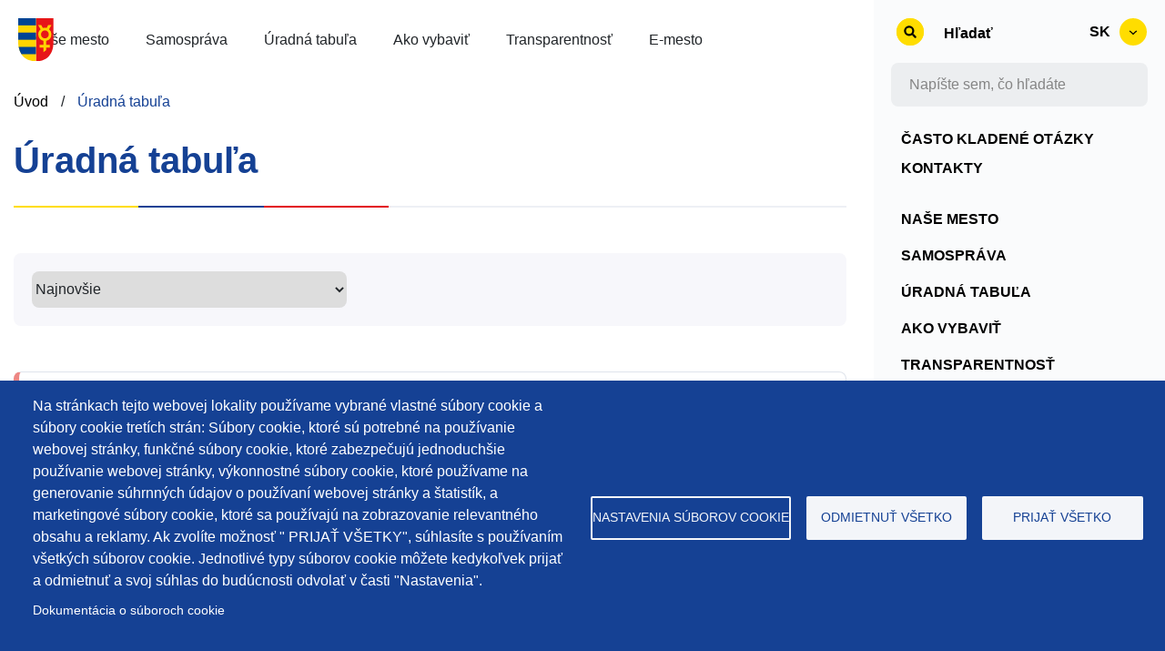

--- FILE ---
content_type: text/html; charset=UTF-8
request_url: https://dunstreda.sk/uradna-tabula?page=4
body_size: 114546
content:
<!DOCTYPE html>
<html lang="sk" dir="ltr" prefix="content: http://purl.org/rss/1.0/modules/content/  dc: http://purl.org/dc/terms/  foaf: http://xmlns.com/foaf/0.1/  og: http://ogp.me/ns#  rdfs: http://www.w3.org/2000/01/rdf-schema#  schema: http://schema.org/  sioc: http://rdfs.org/sioc/ns#  sioct: http://rdfs.org/sioc/types#  skos: http://www.w3.org/2004/02/skos/core#  xsd: http://www.w3.org/2001/XMLSchema# ">
  <head>
    <meta charset="utf-8" />
<script async src="https://www.googletagmanager.com/gtag/js?id=G-R8T36C6CEY" type="text/plain" id="cookies_google_analytics_tracking_file" data-cookieconsent="analytics"></script>
<script type="text/plain" id="cookies_google_analytics_tracking_script" data-cookieconsent="analytics">window.dataLayer = window.dataLayer || [];function gtag(){dataLayer.push(arguments)};gtag("js", new Date());gtag("set", "developer_id.dMDhkMT", true);gtag("config", "G-R8T36C6CEY", {"groups":"default","page_placeholder":"PLACEHOLDER_page_location"});</script>
<meta name="keywords" content="Dunajská Streda, mestské služby, školy, škôlky, parkovanie, kultúra, doprava, podujatia, turizmus, samospráva, voľný čas, zdravotníctvo" />
<link rel="canonical" href="https://dunstreda.sk/uradna-tabula" />
<meta property="og:title" content="Úradná tabuľa | Dunajská Streda" />
<meta property="og:description" content="Vitajte na oficiálnej stránke mesta Dunajská Streda. Objavte mestské služby, kalendár podujatí, kultúru, históriu a ďalšie informácie o našom meste." />
<meta property="og:image" content="https://dunstreda.sk/themes/mytheme/images/optimized/dunstreda-meta-sk.png" />
<meta name="Generator" content="Drupal 9 (https://www.drupal.org)" />
<meta name="MobileOptimized" content="width" />
<meta name="HandheldFriendly" content="true" />
<meta name="viewport" content="width=device-width, initial-scale=1.0" />
<link rel="icon" href="/themes/mytheme/favicon.ico" type="image/vnd.microsoft.icon" />
<link rel="alternate" hreflang="sk" href="https://dunstreda.sk/uradna-tabula" />
<link rel="alternate" hreflang="hu" href="https://dunstreda.sk/hu/hivatalos-kozlemenyek" />

    <title>Úradná tabuľa | Dunajská Streda</title>
    <link rel="stylesheet" media="all" href="/files/css/css_zFo7zOfXSircwTRvGlRz-GkjBk3R_inInTFVcv2WBRg.css" />
<link rel="stylesheet" media="all" href="https://stackpath.bootstrapcdn.com/bootstrap/4.3.1/css/bootstrap.min.css" />
<link rel="stylesheet" media="all" href="/files/css/css_cRknZ-FT1JI_SWKE1wI052LUpalgsWre7eNWfJmeFuk.css" />
<link rel="stylesheet" media="all" href="/files/css/css_qs2DqoRbf_Be_k9LKFubhI0k9XTJ74zhyEaW5waS5iw.css" />
<link rel="stylesheet" media="print" href="/files/css/css_vAqauB0dnU1Dm7OesSrYNoeFn8Ved1i37B9vkcQoWtw.css" />
<link rel="stylesheet" media="all" href="/files/css/css_QF1J0hiEfHEkfO2FAf7_RIADlqgdSrAwg11TNv8dHtg.css" />

    

    <link rel="apple-touch-icon" sizes="180x180" href="/apple-touch-icon.png">
    <link rel="icon" type="image/png" sizes="32x32" href="/favicon-32x32.png">
    <link rel="icon" type="image/png" sizes="16x16" href="/favicon-16x16.png">
    <link rel="manifest" href="/site.webmanifest">
    <link rel="mask-icon" href="/safari-pinned-tab.svg" color="#ffd400">
    <meta name="msapplication-TileColor" content="#ffffff">
    <meta name="theme-color" content="#ffffff">
    
  </head>
          
      <body class="topsecret page-node-6245 page-lang-sk page-uradna-tabula section-uradna-tabula role--anonymous with-subnav page-node-type-zakladna_stranka sidebar-second one-sidebar">

    <div id="block-cookiesui" class="block-cookies block-cookiesui">
  
    
        
<div id="cookiesjsr"></div>

  </div>
 
    
    <div id="skip-link" role="navigation">
       <a href="#main" class="visually-hidden focusable skip-link">
       Skočiť na hlavný obsah
      </a>
    </div>
    
      <div class="dialog-off-canvas-main-canvas" data-off-canvas-main-canvas>
    <div class="layout-container">

    <!-- custom full side sidebar -->
        <div class="right_side_sidebar">
      <div>
          <!-- ______________________ HEADER _______________________ -->
              <header id="header" role="banner">
          <div class="container">

               
                <div id="toggle_search" onclick="window.location.href='/search';"></div>
              
          <div tabindex="0" id="toggle_icon"></div>
          <div tabindex="0" id="toggle_close"></div>
            <div id="header-region">
             
                <div id="block-sitebranding" class="block-system block-sitebranding">
                    <a href="/" rel="home" class="site-logo">
                      <img src="/themes/mytheme/images/erb.svg" alt="Erb Dunajská Streda">
                    </a>
                </div>
                             <div>
    <div id="block-cookiesui" class="block-cookies block-cookiesui">
  
    
        
<div id="cookiesjsr"></div>

  </div>
<nav role="navigation" aria-labelledby="block-kontaktyrss-menu" id="block-kontaktyrss" class="block block-menu navigation menu--kontakty-rss">
            
  <h2 class="visually-hidden" id="block-kontaktyrss-menu">Kontakty + Rss</h2>
  

        



              <ul class="menu">
              
      
        <li class="menu-item">
          <a href="/casto-kladene-otazky" data-drupal-link-system-path="node/6889">Často kladené otázky</a>
                  </li>

      
      



          
      
        <li class="menu-item">
          <a href="/kontakty" data-drupal-link-system-path="node/6298">Kontakty</a>
                  </li>

      
      



        </ul>
  


  </nav>
<nav role="navigation" aria-labelledby="block-menusk-menu" id="block-menusk" class="block block-menu navigation menu--menu-sk">
            
  <h2 class="visually-hidden" id="block-menusk-menu">Menu SK</h2>
  

        



              <ul class="menu">
              
      
                

          <li class="menu-item menu-item--expanded">
            <a href="/nase-mesto" data-drupal-link-system-path="node/6891">Naše mesto</a>
                          
              <ul class="menu">
              
      
                

          <li class="menu-item">
            <a href="/statut-mesta" data-drupal-link-system-path="node/45">Štatút mesta</a>
                      </li>

        
  
      
      



          
      
                

          <li class="menu-item">
            <a href="https://egov.dunstreda.sk/Default.aspx?NavigationState=880%3A0%3A">Demografické údaje mesta</a>
                      </li>

        
  
      
      



          
      
                

          <li class="menu-item menu-item--collapsed">
            <a href="/historia-mesta" data-drupal-link-system-path="node/6762">História mesta</a>
                      </li>

        
  
      
      



          
      
                

          <li class="menu-item">
            <a href="/mestske-spravy" data-drupal-link-system-path="node/6243">Mestské správy</a>
                      </li>

        
  
      
      



          
      
                

          <li class="menu-item menu-item--collapsed">
            <a href="/fotogaleria" data-drupal-link-system-path="node/6764">Fotogaléria</a>
                      </li>

        
  
      
      



          
      
                

          <li class="menu-item">
            <a href="/partnerske-mesta" data-drupal-link-system-path="node/38">Partnerské mestá</a>
                      </li>

        
  
      
      



          
      
                

          <li class="menu-item menu-item--collapsed">
            <a href="/ocenenia" data-drupal-link-system-path="node/6765">Ocenenia</a>
                      </li>

        
  
      
      



          
      
                

          <li class="menu-item menu-item--collapsed">
            <a href="/doprava-v-meste" data-drupal-link-system-path="node/6775">Doprava v meste</a>
                      </li>

        
  
      
      



          
      
                

          <li class="menu-item menu-item--collapsed">
            <a href="/skolstvo-skolske-zariadenia" data-drupal-link-system-path="node/6781">Školstvo a školské zariadenia</a>
                      </li>

        
  
      
      



          
      
                

          <li class="menu-item menu-item--collapsed">
            <a href="/kultura" data-drupal-link-system-path="node/6793">Kultúra</a>
                      </li>

        
  
      
      



          
      
                

          <li class="menu-item menu-item--collapsed">
            <a href="/volny-cas-sport" data-drupal-link-system-path="node/6796">Voľný čas a šport</a>
                      </li>

        
  
      
      



          
      
                

          <li class="menu-item menu-item--collapsed">
            <a href="/media-v-meste" data-drupal-link-system-path="node/6868">Média v meste</a>
                      </li>

        
  
      
      



          
      
                

          <li class="menu-item">
            <a href="/statna-sprava" data-drupal-link-system-path="node/40">Štátna správa</a>
                      </li>

        
  
      
      



          
      
                

          <li class="menu-item">
            <a href="/ds-app" data-drupal-link-system-path="node/6896">DS App</a>
                      </li>

        
  
      
      



          
      
                

          <li class="menu-item menu-item--collapsed">
            <a href="/mimovladne-organizacie-zalozene-zriadene-mestom" data-drupal-link-system-path="node/6867">Mimovládne organizácie založené a zriadené mestom</a>
                      </li>

        
  
      
      



          
      
                

          <li class="menu-item menu-item--collapsed">
            <a href="/cirkvi-nabozenske-spolocnosti" data-drupal-link-system-path="node/6805">Cirkvi a náboženské spoločnosti</a>
                      </li>

        
  
      
      



          
      
                

          <li class="menu-item menu-item--collapsed">
            <a href="/lekarne" data-drupal-link-system-path="node/6807">Lekárne</a>
                      </li>

        
  
      
      



          
      
                

          <li class="menu-item">
            <a href="/socialne-sluzby" data-drupal-link-system-path="node/6812">Sociálne služby</a>
                      </li>

        
  
      
      



          
      
                

          <li class="menu-item">
            <a href="/odpadove-hospodarstvo" data-drupal-link-system-path="node/4929">Odpadové hospodárstvo</a>
                      </li>

        
  
      
      



          
      
                

          <li class="menu-item menu-item--collapsed">
            <a href="/turizmus" data-drupal-link-system-path="node/6808">Turizmus</a>
                      </li>

        
  
      
      



        </ul>
  
                      </li>

        
  
      
      



          
      
                

          <li class="menu-item menu-item--expanded">
            <a href="/samosprava" data-drupal-link-system-path="node/6892">Samospráva</a>
                          
              <ul class="menu">
              
      
                

          <li class="menu-item menu-item--collapsed">
            <a href="/primator" data-drupal-link-system-path="node/46">Primátor</a>
                      </li>

        
  
      
      



          
      
                

          <li class="menu-item">
            <a href="/zastupcovia-primatora" data-drupal-link-system-path="node/47">Zástupcovia primátora</a>
                      </li>

        
  
      
      



          
      
                

          <li class="menu-item menu-item--collapsed">
            <a href="/hlavny-kontrolor" data-drupal-link-system-path="node/75">Hlavný kontrolór</a>
                      </li>

        
  
      
      



          
      
                

          <li class="menu-item menu-item--collapsed">
            <a href="/mestske-zastupitelstvo" data-drupal-link-system-path="node/6823">Mestské zastupiteľstvo</a>
                      </li>

        
  
      
      



          
      
                

          <li class="menu-item menu-item--collapsed">
            <a href="/mestska-rada" data-drupal-link-system-path="node/6824">Mestská rada</a>
                      </li>

        
  
      
      



          
      
                

          <li class="menu-item menu-item--collapsed">
            <a href="/odborne-komisie" data-drupal-link-system-path="node/6828">Odborné komisie</a>
                      </li>

        
  
      
      



          
      
                

          <li class="menu-item menu-item--collapsed">
            <a href="/mestsky-urad" data-drupal-link-system-path="node/6829">Mestský úrad</a>
                      </li>

        
  
      
      



          
      
                

          <li class="menu-item">
            <a href="/matricny-urad" data-drupal-link-system-path="node/120">Matričný úrad</a>
                      </li>

        
  
      
      



          
      
                

          <li class="menu-item">
            <a href="/mestska-policia" data-drupal-link-system-path="node/6978">Mestská polícia</a>
                      </li>

        
  
      
      



          
      
                

          <li class="menu-item">
            <a href="/obchodne-spolocnosti-s-majetkovou-ucastou-mesta" data-drupal-link-system-path="node/42">Obchodné spoločnosti s majetkovou účasťou mesta</a>
                      </li>

        
  
      
      



          
      
                

          <li class="menu-item">
            <a href="/vseobecne-zavazne-nariadenia" data-drupal-link-system-path="node/6286">Všeobecne záväzné nariadenia</a>
                      </li>

        
  
      
      



        </ul>
  
                      </li>

        
  
      
      



          
      
                

          <li class="menu-item menu-item--expanded">
            <a href="/uradna-tabula-0" data-drupal-link-system-path="node/6893">Úradná tabuľa</a>
                          
              <ul class="menu">
              
      
                

          <li class="menu-item menu-item--collapsed">
            <a href="/oznamenia-mestskeho-uradu" data-drupal-link-system-path="node/6890">Oznámenia mestského úradu</a>
                      </li>

        
  
      
      



          
      
                

          <li class="menu-item">
            <a href="/taxonomy/term/127" data-drupal-link-system-path="taxonomy/term/127">Oznámenie stavebného odboru</a>
                      </li>

        
  
      
      



          
      
                

          <li class="menu-item">
            <a href="/taxonomy/term/135" data-drupal-link-system-path="taxonomy/term/135">Oznámenie hlavného kontrolóra</a>
                      </li>

        
  
      
      



          
      
                

          <li class="menu-item">
            <a href="/taxonomy/term/124" data-drupal-link-system-path="taxonomy/term/124">Verejné vyhlášky</a>
                      </li>

        
  
      
      



          
      
                

          <li class="menu-item">
            <a href="/taxonomy/term/126" data-drupal-link-system-path="taxonomy/term/126">Požiarna ochrana a civilná ochrana</a>
                      </li>

        
  
      
      



          
      
                

          <li class="menu-item">
            <a href="/taxonomy/term/123" data-drupal-link-system-path="taxonomy/term/123">Voľby a referendá</a>
                      </li>

        
  
      
      



          
      
                

          <li class="menu-item">
            <a href="/taxonomy/term/136" data-drupal-link-system-path="taxonomy/term/136">Voľné pracovné miesta a výberové konania</a>
                      </li>

        
  
      
      



          
      
                

          <li class="menu-item">
            <a href="/taxonomy/term/125" data-drupal-link-system-path="taxonomy/term/125">Rôzne</a>
                      </li>

        
  
      
      



        </ul>
  
                      </li>

        
  
      
      



          
      
                

          <li class="menu-item menu-item--expanded">
            <a href="/ako-vybavit" data-drupal-link-system-path="node/6894">Ako vybaviť</a>
                          
              <ul class="menu">
              
      
                

          <li class="menu-item">
            <a href="/tlaciva" data-drupal-link-system-path="node/128">Tlačivá</a>
                      </li>

        
  
      
      



          
      
                

          <li class="menu-item">
            <a href="/miestne-dane-poplatky" data-drupal-link-system-path="node/129">Miestne dane a poplatky</a>
                      </li>

        
  
      
      



          
      
                

          <li class="menu-item">
            <a href="/spravne-poplatky" data-drupal-link-system-path="node/130">Správne poplatky</a>
                      </li>

        
  
      
      



          
      
                

          <li class="menu-item">
            <a href="/vernostna-karta" data-drupal-link-system-path="node/133">Vernostná karta</a>
                      </li>

        
  
      
      



          
      
                

          <li class="menu-item">
            <a href="/ohnostroj" data-drupal-link-system-path="node/7775">Ohňostroj</a>
                      </li>

        
  
      
      



        </ul>
  
                      </li>

        
  
      
      



          
      
                

          <li class="menu-item menu-item--expanded">
            <a href="/transparentnost" data-drupal-link-system-path="node/6895">Transparentnosť</a>
                          
              <ul class="menu">
              
      
                

          <li class="menu-item menu-item--collapsed">
            <a href="/hospodarenie-majetok" data-drupal-link-system-path="node/6838">Hospodárenie a majetok</a>
                      </li>

        
  
      
      



          
      
                

          <li class="menu-item menu-item--collapsed">
            <a href="/dokumenty-mesta" data-drupal-link-system-path="node/6845">Dokumenty mesta</a>
                      </li>

        
  
      
      



          
      
                

          <li class="menu-item">
            <a href="/navrhy-vzn-na-pripomienkovanie" data-drupal-link-system-path="node/211">Návrhy VZN na pripomienkovanie</a>
                      </li>

        
  
      
      



          
      
                

          <li class="menu-item">
            <a href="/vseobecne-zavazne-nariadenia" data-drupal-link-system-path="node/6286">Všeobecne záväzné nariadenia</a>
                      </li>

        
  
      
      



          
      
                

          <li class="menu-item menu-item--collapsed">
            <a href="/zmluvy-objednavky-faktury-0" data-drupal-link-system-path="node/6857">Zmluvy, objednávky, faktúry</a>
                      </li>

        
  
      
      



          
      
                

          <li class="menu-item">
            <a href="/projekty" data-drupal-link-system-path="node/6898">Projekty</a>
                      </li>

        
  
      
      



          
      
                

          <li class="menu-item menu-item--collapsed">
            <a href="/profil-verejneho-obstaravatela-mesta-dunajska-streda" data-drupal-link-system-path="node/6846">Profil verejného obstarávateľa mesta</a>
                      </li>

        
  
      
      



          
      
                

          <li class="menu-item">
            <a href="/pristup-k-informaciam" data-drupal-link-system-path="node/6861">Prístup k informáciam</a>
                      </li>

        
  
      
      



          
      
                

          <li class="menu-item">
            <a href="/peticie-staznosti" data-drupal-link-system-path="node/6851">Petície a sťažnosti</a>
                      </li>

        
  
      
      



          
      
                

          <li class="menu-item">
            <a href="/oznamenie-protispolocenskej-cinnosti" data-drupal-link-system-path="node/6847">Oznámenie protispoločenskej činnosti</a>
                      </li>

        
  
      
      



          
      
                

          <li class="menu-item">
            <a href="/uzemny-plan-mesta" data-drupal-link-system-path="node/111">Územný plán mesta</a>
                      </li>

        
  
      
      



          
      
                

          <li class="menu-item">
            <a href="/miestne-referendum" data-drupal-link-system-path="node/6848">Miestne referendum</a>
                      </li>

        
  
      
      



          
      
                

          <li class="menu-item">
            <a href="/ochrana-osobnych-udajov" data-drupal-link-system-path="node/4557">Ochrana osobných údajov</a>
                      </li>

        
  
      
      



          
      
                

          <li class="menu-item">
            <a href="/pouzivanie-jazyka-narodnostnej-mensiny" data-drupal-link-system-path="node/8375">Používanie jazyka národnostnej menšiny</a>
                      </li>

        
  
      
      



        </ul>
  
                      </li>

        
  
      
      



          
      
                

          <li class="menu-item menu-item--expanded">
            <a href="/e-mesto" data-drupal-link-system-path="node/6951">E-mesto</a>
                          
              <ul class="menu">
              
      
                

          <li class="menu-item">
            <a href="/elektronicke-sluzby" data-drupal-link-system-path="node/4807">Elektronické služby mesta Dunajská Streda</a>
                      </li>

        
  
      
      



          
      
                

          <li class="menu-item">
            <a href="/privatna-zona-mesta-dunajska-streda" data-drupal-link-system-path="node/4808">Privátna zóna mesta Dunajská Streda</a>
                      </li>

        
  
      
      



        </ul>
  
                      </li>

        
  
      
      



        </ul>
  


  </nav>
<div id="block-emesto" class="block-block-content block-emesto">
  
    
      
            <div class="basic__body"><div class="emestoblock">
<div class="emesto_left">
<h3>Elektronické služby mesta<br />
Dunajská Streda</h3>

<ul><li>Ohlasovanie vzniku, zániku alebo zmeny poplatkovej povinnosti za komunálne odpady a drobné stavebné odpady.</li>
	<li>Oznamovanie otváracích hodín prevádzkarne alebo ich zmeny.</li>
	<li>Oznamovanie zrušenia prevádzkovej jednotky.</li>
	<li>Podávanie daňového priznania k dani za nevýherné hracie prístroje.</li>
	<li>Podávanie daňového priznania k dani za predajné automaty.</li>
	<li>Podávanie daňového priznania k dani za psa.</li>
</ul><div class="btn_emesto"><a class="more" href="/elektronicke-sluzby">Ďalej</a></div>
</div>

<div class="emesto_right">
<h3>Privátna zóna mesta<br />Dunajská Streda</h3>

<p>Pre vstup do privátnej zóny kliknite na vstup.</p>

<div class="btn_emesto"><a class="more" href="/privatna-zona-mesta-dunajska-streda">Vstup</a></div>
</div>
</div>
</div>
      
  </div>

  </div>

            </div>
          </div>
        </header><!-- /#header -->
      
      
      <!-- ______________________ MAIN _______________________ -->


      <div id="main" role="main">
        <div class="container">
          <div id="content-wrapper">
            <section id="content">

              <div id="content-header">

                

                                  <div id="highlighted">  <div>
    <div id="block-mytheme-breadcrumbs" class="block-system block-mytheme-breadcrumbs">
  
    
        <nav class="breadcrumb" role="navigation" aria-labelledby="system-breadcrumb" aria-label="navigation">
    <h2 id="system-breadcrumb" class="visually-hidden">Omrvinka</h2>
    <ol>
    
              <li>
                      <a href="/">Úvod</a> 
                  </li>
      
    
              <li>
                      <a aria-current="page" href="/uradna-tabula">Úradná tabuľa</a> 
                  </li>
      
        </ol>
  </nav>

  </div>

  </div>
</div>
                
                

                
                
                  <div>
    <div data-drupal-messages-fallback class="hidden"></div>

  </div>


                
                
              </div><!-- /#content-header -->

              <div id="content-area">
                  <div>
    <div id="block-mytheme-page-title" class="block-core block-mytheme-page-title">
  
    
      
  <h1><span>
  Úradná tabuľa
</span>
</h1>


  </div>
<div id="block-mytheme-content" class="block-system block-mytheme-content">
  
    
      

<article data-history-node-id="6245" role="article" about="/uradna-tabula" class="node">

  
  <div class="content">
    
  </div><!-- /.content -->

      <div class="links">
      
    </div><!-- /.links -->
  
</article><!-- /.node -->

  </div>
<div class="views-element-container block-views block-views-block-uradna-tabula-block-1" id="block-views-block-uradna-tabula-block-1">
  
    
      <div><div class="js-view-dom-id-2588312a85cc9ebd5bf1388dea4e4139afa12f6828853db959280892f8000b51">
  
  
  

  
  <form class="views-exposed-form bef-exposed-form" data-bef-auto-submit-full-form="" data-bef-auto-submit="" data-bef-auto-submit-delay="500" data-drupal-selector="views-exposed-form-uradna-tabula-block-1" action="/uradna-tabula" method="get" id="views-exposed-form-uradna-tabula-block-1" accept-charset="UTF-8">
  <div class="js-form-item form-item js-form-type-select form-item-field-kategorie-u-tabuli-nove-target-id js-form-item-field-kategorie-u-tabuli-nove-target-id">
      
        <select alt="" data-drupal-selector="edit-field-kategorie-u-tabuli-nove-target-id" id="edit-field-kategorie-u-tabuli-nove-target-id" name="field_kategorie_u_tabuli_nove_target_id" class="form-select"><option value="All" selected="selected">Najnovšie</option><option value="121">Dražba</option><option value="122">Oznámenie Trnavského samosprávneho kraja</option><option value="123">Voľby a referendá</option><option value="124">Verejné vyhlášky</option><option value="125">Rôzne</option><option value="126">Požiarna ochrana a civilná ochrana</option><option value="127">Oznámenie stavebného odboru</option><option value="128">Oznámenie o úradnych hodinách</option><option value="129">Oznámenia mestského úradu</option><option value="130">-Oznámenie o začatí konania na výrub drevín</option><option value="131">-Oznámenia o zrušení trvalého pobytu</option><option value="132">-Oznámenia o uložení písomností</option><option value="133">-Oznámenia o prerušení distribúcie elektriny</option><option value="134">-Rôzne</option><option value="135">Oznámenie hlavného kontrolóra</option><option value="136">Voľné pracovné miesta a výberové konania</option></select>
        </div>
<div data-drupal-selector="edit-actions" class="form-actions js-form-wrapper form-wrapper" id="edit-actions"><input data-bef-auto-submit-click="" class="js-hide button js-form-submit form-submit" data-drupal-selector="edit-submit-uradna-tabula" type="submit" id="edit-submit-uradna-tabula" value="Apply" />
</div>


</form>

  

  <div class="item-list-uradna-tabula">
  
  <ul>

          <li>

<article data-history-node-id="9182" role="article" about="/oznamenie-7" class="node">

  
  
  
  <div id="default_clanok_option"  class="content default_clanok_option" >

    
            <div class="clanok__title"><h2><a href="/oznamenie-7" hreflang="sk">Oznámenie</a></h2>
</div>
      
<div  class="den_kategoria">
      
            <div class="clanok__datum-zvesenia">30.10.2025</div>
      
            <div class="clanok__kategorie-u-tabuli-nove">Rôzne</div>
      
  </div>




  </div><!-- /.content -->

      <div class="links">
      
    </div><!-- /.links -->
  
</article><!-- /.node -->
</li>
          <li>

<article data-history-node-id="9174" role="article" about="/zverejnenie-zameru-vypozicky-gastro-ds" class="node">

  
  
  
  <div id="default_clanok_option"  class="content default_clanok_option" >

    
            <div class="clanok__title"><h2><a href="/zverejnenie-zameru-vypozicky-gastro-ds" hreflang="sk">Zverejnenie zámeru výpožičky Gastro DS</a></h2>
</div>
      
<div  class="den_kategoria">
      
            <div class="clanok__datum-zvesenia">28.10.2025</div>
      
            <div class="clanok__kategorie-u-tabuli-nove">Rôzne</div>
      
  </div>




  </div><!-- /.content -->

      <div class="links">
      
    </div><!-- /.links -->
  
</article><!-- /.node -->
</li>
          <li>

<article data-history-node-id="9158" role="article" about="/zabepecenie-ochrany-pred-poziarmi-v-case-vykurovacioeho-obdobia" class="node">

  
  
  
  <div id="default_clanok_option"  class="content default_clanok_option" >

    
            <div class="clanok__title"><h2><a href="/zabepecenie-ochrany-pred-poziarmi-v-case-vykurovacioeho-obdobia" hreflang="sk">Zabepečenie ochrany pred požiarmi v čase vykurovacioeho obdobia</a></h2>
</div>
      
<div  class="den_kategoria">
      
            <div class="clanok__datum-zvesenia">20.10.2025</div>
      
            <div class="clanok__kategorie-u-tabuli-nove">Požiarna ochrana a civilná ochrana</div>
      
  </div>




  </div><!-- /.content -->

      <div class="links">
      
    </div><!-- /.links -->
  
</article><!-- /.node -->
</li>
          <li>

<article data-history-node-id="9149" role="article" about="/oznamenie-o-zacati-konania-pozvanka-na-ustne-pojednavanie-miestnu-obhliadku-102" class="node">

  
  
  
  <div id="default_clanok_option"  class="content default_clanok_option" >

    
            <div class="clanok__title"><h2><a href="/oznamenie-o-zacati-konania-pozvanka-na-ustne-pojednavanie-miestnu-obhliadku-102" hreflang="sk">Oznámenie o začatí konania, pozvánka na ústne pojednávanie a miestnu obhliadku</a></h2>
</div>
      
<div  class="den_kategoria">
      
            <div class="clanok__datum-zvesenia">17.10.2025</div>
      
            <div class="clanok__kategorie-u-tabuli-nove">Oznámenie o začatí konania na výrub drevín</div>
      
  </div>




  </div><!-- /.content -->

      <div class="links">
      
    </div><!-- /.links -->
  
</article><!-- /.node -->
</li>
          <li>

<article data-history-node-id="9147" role="article" about="/oznamenie-o-zacati-konania-pozvanka-na-ustne-pojednavanie-miestnu-obhliadku-100" class="node">

  
  
  
  <div id="default_clanok_option"  class="content default_clanok_option" >

    
            <div class="clanok__title"><h2><a href="/oznamenie-o-zacati-konania-pozvanka-na-ustne-pojednavanie-miestnu-obhliadku-100" hreflang="sk">Oznámenie o začatí konania, pozvánka na ústne pojednávanie a miestnu obhliadku</a></h2>
</div>
      
<div  class="den_kategoria">
      
            <div class="clanok__datum-zvesenia">17.10.2025</div>
      
            <div class="clanok__kategorie-u-tabuli-nove">Oznámenie o začatí konania na výrub drevín</div>
      
  </div>




  </div><!-- /.content -->

      <div class="links">
      
    </div><!-- /.links -->
  
</article><!-- /.node -->
</li>
          <li>

<article data-history-node-id="9150" role="article" about="/navrh-zmeny-rozpoctu-mesta-dunajska-streda-na-rok-2025-c42025" class="node">

  
  
  
  <div id="default_clanok_option"  class="content default_clanok_option" >

    
            <div class="clanok__title"><h2><a href="/navrh-zmeny-rozpoctu-mesta-dunajska-streda-na-rok-2025-c42025" hreflang="sk">Návrh zmeny rozpočtu Mesta Dunajská Streda na rok 2025 č.4/2025</a></h2>
</div>
      
<div  class="den_kategoria">
      
            <div class="clanok__datum-zvesenia">17.10.2025</div>
      
            <div class="clanok__kategorie-u-tabuli-nove">Rôzne</div>
      
  </div>




  </div><!-- /.content -->

      <div class="links">
      
    </div><!-- /.links -->
  
</article><!-- /.node -->
</li>
          <li>

<article data-history-node-id="9148" role="article" about="/oznamenie-o-zacati-konania-pozvanka-na-ustne-pojednavanie-miestnu-obhliadku-101" class="node">

  
  
  
  <div id="default_clanok_option"  class="content default_clanok_option" >

    
            <div class="clanok__title"><h2><a href="/oznamenie-o-zacati-konania-pozvanka-na-ustne-pojednavanie-miestnu-obhliadku-101" hreflang="sk">Oznámenie o začatí konania, pozvánka na ústne pojednávanie a miestnu obhliadku</a></h2>
</div>
      
<div  class="den_kategoria">
      
            <div class="clanok__datum-zvesenia">17.10.2025</div>
      
            <div class="clanok__kategorie-u-tabuli-nove">Oznámenie o začatí konania na výrub drevín</div>
      
  </div>




  </div><!-- /.content -->

      <div class="links">
      
    </div><!-- /.links -->
  
</article><!-- /.node -->
</li>
          <li>

<article data-history-node-id="9146" role="article" about="/oznamenie-o-zacati-konania-pozvanka-na-ustne-pojednavanie-miestnu-obhliadku-99" class="node">

  
  
  
  <div id="default_clanok_option"  class="content default_clanok_option" >

    
            <div class="clanok__title"><h2><a href="/oznamenie-o-zacati-konania-pozvanka-na-ustne-pojednavanie-miestnu-obhliadku-99" hreflang="sk">Oznámenie o začatí konania, pozvánka na ústne pojednávanie a miestnu obhliadku</a></h2>
</div>
      
<div  class="den_kategoria">
      
            <div class="clanok__datum-zvesenia">17.10.2025</div>
      
            <div class="clanok__kategorie-u-tabuli-nove">Oznámenie o začatí konania na výrub drevín</div>
      
  </div>




  </div><!-- /.content -->

      <div class="links">
      
    </div><!-- /.links -->
  
</article><!-- /.node -->
</li>
          <li>

<article data-history-node-id="9144" role="article" about="/ministerstvo-vnutra-pripravilo-pre-verejnost-prirucku-ako-sa-spravat-v-krizovych-situaciach" class="node">

  
  
  
  <div id="default_clanok_option"  class="content default_clanok_option" >

    
            <div class="clanok__title"><h2><a href="/ministerstvo-vnutra-pripravilo-pre-verejnost-prirucku-ako-sa-spravat-v-krizovych-situaciach" hreflang="sk">Ministerstvo vnútra pripravilo pre verejnosť príručku, ako sa správať v krízových situáciách</a></h2>
</div>
      
<div  class="den_kategoria">
      
            <div class="clanok__datum-zvesenia">17.10.2025</div>
      
            <div class="clanok__kategorie-u-tabuli-nove">Požiarna ochrana a civilná ochrana</div>
      
  </div>




  </div><!-- /.content -->

      <div class="links">
      
    </div><!-- /.links -->
  
</article><!-- /.node -->
</li>
          <li>

<article data-history-node-id="9145" role="article" about="/oznamenie-o-zacati-konania-pozvanka-na-ustne-pojednavanie-miestnu-obhliadku-98" class="node">

  
  
  
  <div id="default_clanok_option"  class="content default_clanok_option" >

    
            <div class="clanok__title"><h2><a href="/oznamenie-o-zacati-konania-pozvanka-na-ustne-pojednavanie-miestnu-obhliadku-98" hreflang="sk">Oznámenie o začatí konania, pozvánka na ústne pojednávanie a miestnu obhliadku</a></h2>
</div>
      
<div  class="den_kategoria">
      
            <div class="clanok__datum-zvesenia">17.10.2025</div>
      
            <div class="clanok__kategorie-u-tabuli-nove">Oznámenie o začatí konania na výrub drevín</div>
      
  </div>




  </div><!-- /.content -->

      <div class="links">
      
    </div><!-- /.links -->
  
</article><!-- /.node -->
</li>
    
  </ul>

</div>

      <nav class="pager" role="navigation" aria-labelledby="pagination-heading">
    <h4 id="pagination-heading" class="visually-hidden">Stránkovanie</h4>
    <ul class="pager__items js-pager__items">
                    <li class="pager__item pager__item--first">
          <a href="?page=0" title="Go to first page">
            <span class="visually-hidden">Prvá strana</span>
            <span aria-hidden="true">« prvá</span>
          </a>
        </li>
                          <li class="pager__item pager__item--previous">
          <a href="?page=3" title="Prejsť na predchádzajúcu stranu" rel="prev">
            <span class="visually-hidden">Predchádzajúca strana</span>
            <span aria-hidden="true">‹ predchádzajúca</span>
          </a>
        </li>
                          <li class="pager__item pager__item--ellipsis" role="presentation">&hellip;</li>
                          <li class="pager__item">
                                          <a href="?page=2" title="Go to page 3">
            <span class="visually-hidden">
              Page
            </span>3</a>
        </li>
              <li class="pager__item">
                                          <a href="?page=3" title="Go to page 4">
            <span class="visually-hidden">
              Page
            </span>4</a>
        </li>
              <li class="pager__item pager__item--active">
                                          <a href="?page=4" title="Aktuálna stránka">
            <span class="visually-hidden">
              Aktuálna stránka
            </span>5</a>
        </li>
              <li class="pager__item">
                                          <a href="?page=5" title="Go to page 6">
            <span class="visually-hidden">
              Page
            </span>6</a>
        </li>
              <li class="pager__item">
                                          <a href="?page=6" title="Go to page 7">
            <span class="visually-hidden">
              Page
            </span>7</a>
        </li>
              <li class="pager__item">
                                          <a href="?page=7" title="Go to page 8">
            <span class="visually-hidden">
              Page
            </span>8</a>
        </li>
                          <li class="pager__item pager__item--ellipsis" role="presentation">&hellip;</li>
                          <li class="pager__item pager__item--next">
          <a href="?page=5" title="Prejsť na ďalšiu stranu" rel="next">
            <span class="visually-hidden">Ďalšia strana</span>
            <span aria-hidden="true">nasledujúca ›</span>
          </a>
        </li>
                          <li class="pager__item pager__item--last">
          <a href="?page=55" title="Prejsť na poslednú stranu">
            <span class="visually-hidden">Posledná strana</span>
            <span aria-hidden="true">posledná »</span>
          </a>
        </li>
          </ul>
  </nav>


  
  

  
  
</div>
</div>

  </div>
<div id="block-renderkarieranodenauradnutabulu" class="block-block-content block-renderkarieranodenauradnutabulu">
  
    
      
            <div class="node_render_block__node">

<article data-history-node-id="6832" role="article" about="/kariera" class="node">

  
  <div class="content">
    
            <div class="stranky_menu__title"><h2><a href="/kariera" hreflang="sk">Kariéra</a></h2>
</div>
      
      <div class="stranky_menu__menu-odkazy">
              <div><a href="/vyberove-konania">Výberové konania</a></div>
              <div><a href="/volne-pracovne-miesta">Voľné pracovné miesta</a></div>
          </div>
  
  </div><!-- /.content -->

      <div class="links">
      
    </div><!-- /.links -->
  
</article><!-- /.node -->
</div>
      
  </div>

  </div>

              </div>

            </section><!-- /#content -->

            
            
          </div><!-- /#content-wrapper -->
        </div><!-- /.container -->
      </div><!-- /#main -->

    <!-- custom full side sidebar end -->
          </div>
      <div>
        <aside role="complementary" id="sidebar-second" class="column sidebar second">
            <div>
    <div class="search-block-form block block-search container-inline" data-drupal-selector="search-block-form" id="block-vyhladavanie-2" role="search">
  
    
      <form action="/search/node" method="get" id="search-block-form" accept-charset="UTF-8">
  <div class="js-form-item form-item js-form-type-search form-item-keys js-form-item-keys form-no-label">
      <label for="edit-keys" class="visually-hidden">Hľadať</label>
        <input title="Zadajte slová, ktoré chcete vyhľadať." placeholder="Napíšte sem, čo hľadáte" data-drupal-selector="edit-keys" type="search" id="edit-keys" name="keys" value="" size="15" maxlength="128" class="form-search" />

        </div>
<div data-drupal-selector="edit-actions" class="form-actions js-form-wrapper form-wrapper" id="edit-actions"><input data-drupal-selector="edit-submit" type="submit" id="edit-submit" value="Hľadať" class="button js-form-submit form-submit" />
</div>

</form>

  </div>
<div id="block-languageswitcherbootstrap-2" class="block-languages-dropdown block-languageswitcherbootstrap-2">
  
    
      
  <div  class="btn-group">
    <button class="btn btn-default btn-sm dropdown-toggle"
            type="button"
            data-toggle="dropdown"
            aria-expanded="true">

      <span class="lang-sm" lang="sk">sk</span>
    </button>

    <ul class="dropdown-menu" role="menu">
              <li role="menuitem">
          <a href="/uradna-tabula?page=4" title="sk">
            <span class="lang-sm lang-lbl"
                  lang="sk" ></span>
          </a>
        </li>
              <li role="menuitem">
          <a href="/hu/hivatalos-kozlemenyek?page=4" title="sk">
            <span class="lang-sm lang-lbl"
                  lang="hu" ></span>
          </a>
        </li>
          </ul>
  </div>

  </div>
<nav role="navigation" aria-labelledby="block-kontaktyrsscko-menu" id="block-kontaktyrsscko" class="block block-menu navigation menu--kontakty-rss">
            
  <h2 class="visually-hidden" id="block-kontaktyrsscko-menu">Kontakty + Rss + ČKO</h2>
  

        



              <ul class="menu">
              
      
        <li class="menu-item">
          <a href="/casto-kladene-otazky" data-drupal-link-system-path="node/6889">Často kladené otázky</a>
                  </li>

      
      



          
      
        <li class="menu-item">
          <a href="/kontakty" data-drupal-link-system-path="node/6298">Kontakty</a>
                  </li>

      
      



        </ul>
  


  </nav>
<nav role="navigation" aria-labelledby="block-menusk-2--4-menu" id="block-menusk-2--4" class="block block-menu navigation menu--menu-sk">
            
  <h2 class="visually-hidden" id="block-menusk-2--4-menu">Menu SK</h2>
  

        



              <ul class="menu">
              
      
                

          <li class="menu-item menu-item--collapsed">
            <a href="/nase-mesto" data-drupal-link-system-path="node/6891">Naše mesto</a>
                      </li>

        
  
      
      



          
      
                

          <li class="menu-item menu-item--collapsed">
            <a href="/samosprava" data-drupal-link-system-path="node/6892">Samospráva</a>
                      </li>

        
  
      
      



          
      
                

          <li class="menu-item menu-item--collapsed">
            <a href="/uradna-tabula-0" data-drupal-link-system-path="node/6893">Úradná tabuľa</a>
                      </li>

        
  
      
      



          
      
                

          <li class="menu-item menu-item--collapsed">
            <a href="/ako-vybavit" data-drupal-link-system-path="node/6894">Ako vybaviť</a>
                      </li>

        
  
      
      



          
      
                

          <li class="menu-item menu-item--collapsed">
            <a href="/transparentnost" data-drupal-link-system-path="node/6895">Transparentnosť</a>
                      </li>

        
  
      
      



          
      
                

          <li class="menu-item menu-item--collapsed">
            <a href="/e-mesto" data-drupal-link-system-path="node/6951">E-mesto</a>
                      </li>

        
  
      
      



        </ul>
  


  </nav>
<div id="block-sidebarinformacie" class="block-block-content block-sidebarinformacie">
  
    
      
            <div class="basic__body"><div class="sidebar_info">
<div class="sidebar_info_emesto">
<div class="sidebar_info_big_images">
<div class="sidebar_info_emesto_center"><a href="/clenske-mesto-zdruzenia-karpatskej-kotliny-hnutia-zdrave-mesta"><img alt="ČLENSKÉ MESTO ZDRUŽENIA KARPATSKEJ KOTLINY HNUTIA ZDRAVÉ MESTÁ" src="/themes/mytheme/images/ds_egeseg.png" /></a></div>
</div>

<div class="sidebar_info_emesto_flex">
<div class="sidebar_info_span_image"><span><img alt="Elektronické mesto ikona" src="/themes/mytheme/images/egov.svg" /></span></div>

<div>
<h2><a class="emesto ebutton" href="https://egov.dunstreda.sk/">eGov</a></h2>

<p><a class="emesto ebutton" href="https://egov.dunstreda.sk/">Dunajská Streda</a></p>
</div>
</div>

<div class="sidebar_info_emesto_flex">
<div class="sidebar_info_span_image"><span><img alt="Elektronické mesto ikona" src="/themes/mytheme/images/emesto.svg" /></span></div>

<div>
<h2>DS App</h2>

<p>mobilná aplikácia mesta</p>
</div>
</div>

<div class="sidebar_info_emesto_mobile_app sidebar_info_emesto_center">
<div class="sidebar_info_mobile_qr"><img height="186" src="[data-uri]" width="186" /></div>

<div class="sidebar_info_mobile_logo"><span><a aria-label="Apple store DS APP" href="https://itunes.apple.com/sk/app/ds-app/id1440772767?mt=8" target="_blank"><img alt="Obrázok Apple store" src="/themes/mytheme/images/logo_appstore.svg" /></a></span> <span><a aria-label="Playstore DS APP" href="https://play.google.com/store/apps/details?id=com.epixtechnology.dsappandroid" target="_blank"><img alt="Obrázok Google Play" src="/themes/mytheme/images/logo_googleplay.svg" /></a></span></div>
</div>
</div>
</div>
</div>
      
  </div>

  </div>

        </aside><!-- /#sidebar-second -->
      </div>
    </div>
      
  <!-- ______________________ FOOTER _______________________ -->

      <footer id="footer" role="contentinfo">
      <div class="container">
        <div id="footer-region">

        
             
         
             
                <div id="block-sitebranding" class="block-system block-sitebranding">
                    <a href="/" rel="home" class="site-logo">
                      <img src="/themes/mytheme/images/front_erb_ds_sk.svg" alt="Erb Dunajská Streda">
                    </a>
                </div>
             
          <div class="footer_center">

              <div id="block-footermestskyurad" class="block-block-content block-footermestskyurad">
  
    
      
            <div class="basic__body"><div>
<p><strong>Adresa:</strong></p>

<p>Mestský úrad</p>

<p>Hlavná ulica 50/16</p>

<p>929 01 Dunajská Streda</p>
</div>

<div class="tel_cisla_footer">
<p><strong>Tel:</strong> +421 (031) 590 3911</p>
</div>

<div>
<p><strong>Email:</strong> <span class="spamspan"><span class="u">primator</span> [at] <span class="d">dunstreda.eu</span></span></p>

<p><strong>Facebook: </strong><a aria-label="Facebook link - otvorí sa v novom okne" href="https://www.facebook.com/Mesto.Dunajska.Streda.Dunaszerdahely.Varos">https://www.facebook.com/Mesto.Dunajska.Streda.Dunaszerdahely.Varos</a></p>

<p><strong>Instagram:</strong> <a aria-label="Instagram link - otvorí sa v novom okne" href="https://www.instagram.com/mestods_dunaszerdahelyvaros/">https://www.instagram.com/mestods_dunaszerdahelyvaros/</a></p>
</div>
</div>
      
  </div>
 

          
          <div class="footer_menu">
            <div class="footer_menu_top">
              <nav role="navigation" aria-labelledby="block-footermenu-menu" id="block-footermenu" class="block block-menu navigation menu--footer-menu">
            
  <h2 class="visually-hidden" id="block-footermenu-menu">Footer MENU</h2>
  

        



              <ul class="menu">
              
      
        <li class="menu-item">
          <a href="/kontakty" data-drupal-link-system-path="node/6298">Kontakty</a>
                  </li>

      
      



          
      
        <li class="menu-item">
          <a href="/sitemap" data-drupal-link-system-path="sitemap">Mapa stránky</a>
                  </li>

      
      



          
      
        <li class="menu-item">
          <a href="/mestske-spravy" data-drupal-link-system-path="node/6243">Mestské správy</a>
                  </li>

      
      



          
      
        <li class="menu-item">
          <a href="https://dunajskostredsky.sk/programy">Programy</a>
                  </li>

      
      



          
      
        <li class="menu-item menu-item--active-trail">
          <a href="/uradna-tabula" data-drupal-link-system-path="node/6245">Úradná tabuľa</a>
                  </li>

      
      



        </ul>
  


  </nav>
 
            </div>
            <div class="footer_menu_bottom">
              <div id="block-footercopyright" class="block-block-content block-footercopyright">
  
    
      
            <div class="basic__body"><p>Copyright © Mesto Dunajská Streda, 2025</p>

<p>web design: <a href="https://epix.sk" target="_blank">epix media</a></p>
</div>
      
  </div>
 
            </div>
          </div>

           <nav role="navigation" aria-labelledby="block-footercookiesochranaosobnychudajov-menu" id="block-footercookiesochranaosobnychudajov" class="block block-menu navigation menu--cookies-ochrana-osobnych-udajov">
            
  <h2 class="visually-hidden" id="block-footercookiesochranaosobnychudajov-menu">Footer Cookies + ochrana osobných udajov</h2>
  

        



              <ul class="menu">
              
      
        <li class="menu-item">
          <a href="/vyhlasenie-o-pristupnosti" data-drupal-link-system-path="node/6850">Vyhlásenie o prístupnosti</a>
                  </li>

      
      



          
      
        <li class="menu-item">
          <a href="/casto-kladene-otazky" data-drupal-link-system-path="node/6889">Často kladené otázky</a>
                  </li>

      
      



          
      
        <li class="menu-item">
          <a href="/ochrana-osobnych-udajov" data-drupal-link-system-path="node/4557">Ochrana osobných údajov</a>
                  </li>

      
      



          
      
        <li class="menu-item">
          <a href="/zasady-pouzivania-suborov-cookies" data-drupal-link-system-path="node/4554">Používanie súborov cookies</a>
                  </li>

      
      



          
      
        <li class="menu-item">
          <a href="#editCookieSettings">Nastavenie cookies</a>
                  </li>

      
      



          
      
        <li class="menu-item">
          <a href="/podnety-a-spatna-vazba" data-drupal-link-system-path="webform/podnety_a_spatna_vazba">Podnety a spätná väzba</a>
                  </li>

      
      



        </ul>
  


  </nav>
 



          </div>  

          
          
        </div>
      </div>
    </footer><!-- /#footer -->
  
</div><!-- /.layout-container -->


  </div>

    
    <script type="application/json" data-drupal-selector="drupal-settings-json">{"path":{"baseUrl":"\/","scriptPath":null,"pathPrefix":"","currentPath":"node\/6245","currentPathIsAdmin":false,"isFront":false,"currentLanguage":"sk","currentQuery":{"page":"4"}},"pluralDelimiter":"\u0003","suppressDeprecationErrors":true,"ajaxPageState":{"libraries":"ajax_loader\/ajax_loader.throbber,aria_current\/aria-current-navigation-links-anonymous,back_to_top\/back_to_top_icon,back_to_top\/back_to_top_js,better_exposed_filters\/auto_submit,better_exposed_filters\/general,cookies\/cookiesjsr.cdn,cookies\/cookiesjsr.styles,cookies_ga\/analytics,core\/normalize,custom\/global,google_analytics\/google_analytics,languages_dropdown\/dependency-css,languages_dropdown\/main,mytheme\/global,spamspan\/obfuscate,system\/base,views\/views.module","theme":"mytheme","theme_token":null},"ajaxTrustedUrl":{"\/search\/node":true,"\/uradna-tabula":true},"ajaxLoader":{"markup":"\u003Cdiv class=\u0022ajax-throbber sk-circle\u0022\u003E\n              \u003Cdiv class=\u0022sk-circle-dot\u0022\u003E\u003C\/div\u003E\n              \u003Cdiv class=\u0022sk-circle-dot\u0022\u003E\u003C\/div\u003E\n              \u003Cdiv class=\u0022sk-circle-dot\u0022\u003E\u003C\/div\u003E\n              \u003Cdiv class=\u0022sk-circle-dot\u0022\u003E\u003C\/div\u003E\n              \u003Cdiv class=\u0022sk-circle-dot\u0022\u003E\u003C\/div\u003E\n              \u003Cdiv class=\u0022sk-circle-dot\u0022\u003E\u003C\/div\u003E\n              \u003Cdiv class=\u0022sk-circle-dot\u0022\u003E\u003C\/div\u003E\n              \u003Cdiv class=\u0022sk-circle-dot\u0022\u003E\u003C\/div\u003E\n              \u003Cdiv class=\u0022sk-circle-dot\u0022\u003E\u003C\/div\u003E\n              \u003Cdiv class=\u0022sk-circle-dot\u0022\u003E\u003C\/div\u003E\n              \u003Cdiv class=\u0022sk-circle-dot\u0022\u003E\u003C\/div\u003E\n              \u003Cdiv class=\u0022sk-circle-dot\u0022\u003E\u003C\/div\u003E\n            \u003C\/div\u003E","hideAjaxMessage":true,"alwaysFullscreen":false,"throbberPosition":"body"},"back_to_top":{"back_to_top_button_trigger":100,"back_to_top_prevent_on_mobile":true,"back_to_top_prevent_in_admin":false,"back_to_top_button_type":"image","back_to_top_button_text":"Sp\u00e4\u0165 hore"},"google_analytics":{"account":"G-R8T36C6CEY","trackOutbound":true,"trackMailto":true,"trackTel":true,"trackDownload":true,"trackDownloadExtensions":"7z|aac|arc|arj|asf|asx|avi|bin|csv|doc(x|m)?|dot(x|m)?|exe|flv|gif|gz|gzip|hqx|jar|jpe?g|js|mp(2|3|4|e?g)|mov(ie)?|msi|msp|pdf|phps|png|ppt(x|m)?|pot(x|m)?|pps(x|m)?|ppam|sld(x|m)?|thmx|qtm?|ra(m|r)?|sea|sit|tar|tgz|torrent|txt|wav|wma|wmv|wpd|xls(x|m|b)?|xlt(x|m)|xlam|xml|z|zip","trackColorbox":true},"cookies":{"cookiesjsr":{"config":{"cookie":{"name":"cookiesjsr","expires":31536000000,"domain":"","sameSite":"Lax","secure":false},"library":{"libBasePath":"https:\/\/cdn.jsdelivr.net\/gh\/jfeltkamp\/cookiesjsr@1\/dist","libPath":"https:\/\/cdn.jsdelivr.net\/gh\/jfeltkamp\/cookiesjsr@1\/dist\/cookiesjsr.min.js","scrollLimit":0},"callback":{"method":"post","url":"\/cookies\/consent\/callback.json","headers":[]},"interface":{"openSettingsHash":"#editCookieSettings","showDenyAll":true,"denyAllOnLayerClose":false,"settingsAsLink":false,"availableLangs":["sk","hu","en"],"defaultLang":"sk","groupConsent":false,"cookieDocs":true}},"services":{"functional":{"id":"functional","services":[{"key":"functional","type":"functional","name":"Po\u017eadovan\u00e9 funk\u010dn\u00e9","info":{"value":"\u003Ctable\u003E\r\n\t\u003Cthead\u003E\r\n\t\t\u003Ctr\u003E\r\n\t\t\t\u003Cth width=\u002215%\u0022\u003EN\u00e1zov s\u00faboru cookie\u003C\/th\u003E\r\n\t\t\t\u003Cth width=\u002215%\u0022\u003EPredvolen\u00fd \u010das ukon\u010denia platnosti\u003C\/th\u003E\r\n\t\t\t\u003Cth\u003EPopis\u003C\/th\u003E\r\n\t\t\u003C\/tr\u003E\r\n\t\u003C\/thead\u003E\r\n\t\u003Ctbody\u003E\r\n\t\t\u003Ctr\u003E\r\n\t\t\t\u003Ctd\u003E\u003Ccode dir=\u0022ltr\u0022 translate=\u0022no\u0022\u003ESSESS\u0026lt;ID\u0026gt;\u003C\/code\u003E\u003C\/td\u003E\r\n\t\t\t\u003Ctd\u003E1 mesiac\u003C\/td\u003E\r\n\t\t\t\u003Ctd\u003EAk ste prihl\u00e1sen\u00ed na tejto webovej lokalite, s\u00fabor cookie rel\u00e1cie je potrebn\u00fd na identifik\u00e1ciu a pripojenie v\u00e1\u0161ho prehliada\u010da k v\u00e1\u0161mu pou\u017e\u00edvate\u013esk\u00e9mu \u00fa\u010dtu na backende servera tejto webovej lokality.\u003C\/td\u003E\r\n\t\t\u003C\/tr\u003E\r\n\t\t\u003Ctr\u003E\r\n\t\t\t\u003Ctd\u003E\u003Ccode dir=\u0022ltr\u0022 translate=\u0022no\u0022\u003Ecookiesjsr\u003C\/code\u003E\u003C\/td\u003E\r\n\t\t\t\u003Ctd\u003E1 rok\u003C\/td\u003E\r\n\t\t\t\u003Ctd\u003EPri prvej n\u00e1v\u0161teve tejto webovej str\u00e1nky ste boli po\u017eiadan\u00ed o s\u00fahlas s pou\u017e\u00edvan\u00edm viacer\u00fdch slu\u017eieb (vr\u00e1tane slu\u017eieb tret\u00edch str\u00e1n), ktor\u00e9 vy\u017eaduj\u00fa ukladanie \u00fadajov do prehliada\u010da (s\u00fabory cookie, lok\u00e1lne \u00falo\u017eisko). Va\u0161e rozhodnutia o ka\u017edej slu\u017ebe (povoli\u0165, zamietnu\u0165) sa ukladaj\u00fa do tohto s\u00faboru cookie a pou\u017e\u00edvaj\u00fa sa opakovane pri ka\u017edej n\u00e1v\u0161teve tejto webovej lokality.\u003C\/td\u003E\r\n\t\t\u003C\/tr\u003E\r\n\t\u003C\/tbody\u003E\r\n\u003C\/table\u003E\r\n","format":"full_html"},"uri":"","needConsent":false}],"weight":1},"tracking":{"id":"tracking","services":[{"key":"analytics","type":"tracking","name":"Google Analytics","info":{"value":"","format":"full_html"},"uri":"https:\/\/analytics.google.com\/","needConsent":true}],"weight":10}},"translation":{"_core":{"default_config_hash":"S5qrJju_o31uC1fwXosZ8Nlja2Wps6Gn0mMCAebY1Zw"},"langcode":"sk","bannerText":"Na str\u00e1nkach tejto webovej lokality pou\u017e\u00edvame vybran\u00e9 vlastn\u00e9 s\u00fabory cookie a s\u00fabory cookie tret\u00edch str\u00e1n: S\u00fabory cookie, ktor\u00e9 s\u00fa potrebn\u00e9 na pou\u017e\u00edvanie webovej str\u00e1nky, funk\u010dn\u00e9 s\u00fabory cookie, ktor\u00e9 zabezpe\u010duj\u00fa jednoduch\u0161ie pou\u017e\u00edvanie webovej str\u00e1nky, v\u00fdkonnostn\u00e9 s\u00fabory cookie, ktor\u00e9 pou\u017e\u00edvame na generovanie s\u00fahrnn\u00fdch \u00fadajov o pou\u017e\u00edvan\u00ed webovej str\u00e1nky a \u0161tatist\u00edk, a marketingov\u00e9 s\u00fabory cookie, ktor\u00e9 sa pou\u017e\u00edvaj\u00fa na zobrazovanie relevantn\u00e9ho obsahu a reklamy. Ak zvol\u00edte mo\u017enos\u0165 \u0022 PRIJA\u0164 V\u0160ETKY\u0022, s\u00fahlas\u00edte s pou\u017e\u00edvan\u00edm v\u0161etk\u00fdch s\u00faborov cookie. Jednotliv\u00e9 typy s\u00faborov cookie m\u00f4\u017eete kedyko\u013evek prija\u0165 a odmietnu\u0165 a svoj s\u00fahlas do bud\u00facnosti odvola\u0165 v \u010dasti \u0022Nastavenia\u0022.","privacyPolicy":"Ochrana osobn\u00fdch \u00fadajov","privacyUri":"","imprint":"Odtla\u010dok","imprintUri":"","cookieDocs":"Dokument\u00e1cia o s\u00faboroch cookie","cookieDocsUri":"\/zasady-pouzivania-suborov-cookies","denyAll":"Odmietnu\u0165 v\u0161etko","alwaysActive":"V\u017edy akt\u00edvny","settings":"Nastavenia s\u00faborov cookie","acceptAll":"Prija\u0165 v\u0161etko","requiredCookies":"Povinn\u00e9 s\u00fabory cookie","cookieSettings":"Nastavenia s\u00faborov cookie","close":"Close","readMore":"\u010c\u00edta\u0165 \u010falej","allowed":"Povolen\u00e9","denied":"Odmietnut\u00e9","settingsAllServices":"Nastavenia pre v\u0161etky slu\u017eby","saveSettings":"Ulo\u017ei\u0165","default_langcode":"en","disclaimerText":"V\u0161etky inform\u00e1cie o s\u00faboroch cookie m\u00f4\u017eu poskytovatelia slu\u017eieb zmeni\u0165. Tieto inform\u00e1cie pravidelne aktualizujeme.","disclaimerTextPosition":"above","processorDetailsLabel":"Podrobnosti o spracovate\u013eovi","processorLabel":"Company","processorWebsiteUrlLabel":"Webov\u00e1 str\u00e1nka spolo\u010dnosti","processorPrivacyPolicyUrlLabel":"Z\u00e1sady ochrany osobn\u00fdch \u00fadajov spolo\u010dnosti","processorCookiePolicyUrlLabel":"Z\u00e1sady pou\u017e\u00edvania s\u00faborov cookie spolo\u010dnosti","processorContactLabel":"Kontaktn\u00e9 \u00fadaje na ochranu \u00fadajov","placeholderAcceptAllText":"Prija\u0165 v\u0161etky s\u00fabory cookie","functional":{"title":"Funk\u010dn\u00e9","details":"S\u00fabory cookie s\u00fa mal\u00e9 textov\u00e9 s\u00fabory, ktor\u00e9 prehliada\u010d uklad\u00e1 do v\u00e1\u0161ho zariadenia s cie\u013eom ulo\u017ei\u0165 ur\u010dit\u00e9 inform\u00e1cie. Pomocou ulo\u017een\u00fdch a vr\u00e1ten\u00fdch inform\u00e1ci\u00ed m\u00f4\u017ee webov\u00e1 str\u00e1nka rozpozna\u0165, \u017ee ste ju predt\u00fdm nav\u0161t\u00edvili pomocou prehliada\u010da vo va\u0161om koncovom zariaden\u00ed. Tieto inform\u00e1cie pou\u017e\u00edvame na optim\u00e1lne usporiadanie a zobrazenie webovej str\u00e1nky v s\u00falade s va\u0161imi preferenciami. V r\u00e1mci tohto procesu sa vo va\u0161om zariaden\u00ed identifikuje len samotn\u00fd s\u00fabor cookie. Osobn\u00e9 \u00fadaje sa ukladaj\u00fa len na z\u00e1klade v\u00e1\u0161ho v\u00fdslovn\u00e9ho s\u00fahlasu alebo ak je to absol\u00fatne nevyhnutn\u00e9 na to, aby bolo mo\u017en\u00e9 vyu\u017e\u00edva\u0165 nami poskytovan\u00e9 slu\u017eby, ku ktor\u00fdm m\u00e1te pr\u00edstup."},"tracking":{"title":"Sledovacie s\u00fabory cookie","details":"Marketingov\u00e9 s\u00fabory cookie poch\u00e1dzaj\u00fa od extern\u00fdch reklamn\u00fdch spolo\u010dnost\u00ed (\u0022s\u00fabory cookie tret\u00edch str\u00e1n\u0022) a pou\u017e\u00edvaj\u00fa sa na zhroma\u017e\u010fovanie inform\u00e1ci\u00ed o webov\u00fdch str\u00e1nkach, ktor\u00e9 pou\u017e\u00edvate\u013e nav\u0161t\u00edvil. Ich \u00fa\u010delom je vytv\u00e1ra\u0165 a zobrazova\u0165 obsah a reklamu orientovan\u00fa na cie\u013eov\u00fa skupinu pou\u017e\u00edvate\u013ea."}}},"cookiesTexts":{"_core":{"default_config_hash":"S5qrJju_o31uC1fwXosZ8Nlja2Wps6Gn0mMCAebY1Zw"},"langcode":"sk","bannerText":"Na str\u00e1nkach tejto webovej lokality pou\u017e\u00edvame vybran\u00e9 vlastn\u00e9 s\u00fabory cookie a s\u00fabory cookie tret\u00edch str\u00e1n: S\u00fabory cookie, ktor\u00e9 s\u00fa potrebn\u00e9 na pou\u017e\u00edvanie webovej str\u00e1nky, funk\u010dn\u00e9 s\u00fabory cookie, ktor\u00e9 zabezpe\u010duj\u00fa jednoduch\u0161ie pou\u017e\u00edvanie webovej str\u00e1nky, v\u00fdkonnostn\u00e9 s\u00fabory cookie, ktor\u00e9 pou\u017e\u00edvame na generovanie s\u00fahrnn\u00fdch \u00fadajov o pou\u017e\u00edvan\u00ed webovej str\u00e1nky a \u0161tatist\u00edk, a marketingov\u00e9 s\u00fabory cookie, ktor\u00e9 sa pou\u017e\u00edvaj\u00fa na zobrazovanie relevantn\u00e9ho obsahu a reklamy. Ak zvol\u00edte mo\u017enos\u0165 \u0022 PRIJA\u0164 V\u0160ETKY\u0022, s\u00fahlas\u00edte s pou\u017e\u00edvan\u00edm v\u0161etk\u00fdch s\u00faborov cookie. Jednotliv\u00e9 typy s\u00faborov cookie m\u00f4\u017eete kedyko\u013evek prija\u0165 a odmietnu\u0165 a svoj s\u00fahlas do bud\u00facnosti odvola\u0165 v \u010dasti \u0022Nastavenia\u0022.","privacyPolicy":"Ochrana osobn\u00fdch \u00fadajov","privacyUri":"","imprint":"Odtla\u010dok","imprintUri":"","cookieDocs":"Dokument\u00e1cia o s\u00faboroch cookie","cookieDocsUri":"\/node\/4554","denyAll":"Odmietnu\u0165 v\u0161etko","alwaysActive":"V\u017edy akt\u00edvny","settings":"Nastavenia s\u00faborov cookie","acceptAll":"Prija\u0165 v\u0161etko","requiredCookies":"Povinn\u00e9 s\u00fabory cookie","cookieSettings":"Nastavenia s\u00faborov cookie","close":"Close","readMore":"\u010c\u00edta\u0165 \u010falej","allowed":"Povolen\u00e9","denied":"Odmietnut\u00e9","settingsAllServices":"Nastavenia pre v\u0161etky slu\u017eby","saveSettings":"Ulo\u017ei\u0165","default_langcode":"en","disclaimerText":"V\u0161etky inform\u00e1cie o s\u00faboroch cookie m\u00f4\u017eu poskytovatelia slu\u017eieb zmeni\u0165. Tieto inform\u00e1cie pravidelne aktualizujeme.","disclaimerTextPosition":"above","processorDetailsLabel":"Podrobnosti o spracovate\u013eovi","processorLabel":"Company","processorWebsiteUrlLabel":"Webov\u00e1 str\u00e1nka spolo\u010dnosti","processorPrivacyPolicyUrlLabel":"Z\u00e1sady ochrany osobn\u00fdch \u00fadajov spolo\u010dnosti","processorCookiePolicyUrlLabel":"Z\u00e1sady pou\u017e\u00edvania s\u00faborov cookie spolo\u010dnosti","processorContactLabel":"Kontaktn\u00e9 \u00fadaje na ochranu \u00fadajov","placeholderAcceptAllText":"Prija\u0165 v\u0161etky s\u00fabory cookie"},"services":{"analytics":{"uuid":"a94d3a7e-96a5-4085-8cde-82b467b13e8e","langcode":"sk","status":true,"dependencies":{"enforced":{"module":["cookies_ga"]}},"_core":{"default_config_hash":"0FSyPPXfJvmZxEpwsiSH6nipWjFfo6qZ9pP6rP9tFT0"},"id":"analytics","label":"Google Analytics","group":"tracking","info":{"value":"","format":"full_html"},"consentRequired":true,"purpose":"","processor":"","processorContact":"","processorUrl":"https:\/\/analytics.google.com\/","processorPrivacyPolicyUrl":"","processorCookiePolicyUrl":"https:\/\/support.google.com\/analytics\/answer\/6004245","placeholderMainText":"Tento obsah je zablokovan\u00fd, preto\u017ee s\u00fabory cookie slu\u017eby Google Analytics neboli prijat\u00e9.","placeholderAcceptText":"Prija\u0165 iba s\u00fabory cookie slu\u017eby Google Analytics."},"functional":{"uuid":"d71a41d7-e25f-4128-bc66-500101199887","langcode":"sk","status":true,"dependencies":[],"_core":{"default_config_hash":"SQkYKY9U6xYDPAOC32rgkrIzkd688kRsm9g25mWdcvM"},"id":"functional","label":"Po\u017eadovan\u00e9 funk\u010dn\u00e9","group":"functional","info":{"value":"\u003Ctable\u003E\r\n\t\u003Cthead\u003E\r\n\t\t\u003Ctr\u003E\r\n\t\t\t\u003Cth width=\u002215%\u0022\u003EN\u00e1zov s\u00faboru cookie\u003C\/th\u003E\r\n\t\t\t\u003Cth width=\u002215%\u0022\u003EPredvolen\u00fd \u010das ukon\u010denia platnosti\u003C\/th\u003E\r\n\t\t\t\u003Cth\u003EPopis\u003C\/th\u003E\r\n\t\t\u003C\/tr\u003E\r\n\t\u003C\/thead\u003E\r\n\t\u003Ctbody\u003E\r\n\t\t\u003Ctr\u003E\r\n\t\t\t\u003Ctd\u003E\u003Ccode dir=\u0022ltr\u0022 translate=\u0022no\u0022\u003ESSESS\u0026lt;ID\u0026gt;\u003C\/code\u003E\u003C\/td\u003E\r\n\t\t\t\u003Ctd\u003E1 mesiac\u003C\/td\u003E\r\n\t\t\t\u003Ctd\u003EAk ste prihl\u00e1sen\u00ed na tejto webovej lokalite, s\u00fabor cookie rel\u00e1cie je potrebn\u00fd na identifik\u00e1ciu a pripojenie v\u00e1\u0161ho prehliada\u010da k v\u00e1\u0161mu pou\u017e\u00edvate\u013esk\u00e9mu \u00fa\u010dtu na backende servera tejto webovej lokality.\u003C\/td\u003E\r\n\t\t\u003C\/tr\u003E\r\n\t\t\u003Ctr\u003E\r\n\t\t\t\u003Ctd\u003E\u003Ccode dir=\u0022ltr\u0022 translate=\u0022no\u0022\u003Ecookiesjsr\u003C\/code\u003E\u003C\/td\u003E\r\n\t\t\t\u003Ctd\u003E1 rok\u003C\/td\u003E\r\n\t\t\t\u003Ctd\u003EPri prvej n\u00e1v\u0161teve tejto webovej str\u00e1nky ste boli po\u017eiadan\u00ed o s\u00fahlas s pou\u017e\u00edvan\u00edm viacer\u00fdch slu\u017eieb (vr\u00e1tane slu\u017eieb tret\u00edch str\u00e1n), ktor\u00e9 vy\u017eaduj\u00fa ukladanie \u00fadajov do prehliada\u010da (s\u00fabory cookie, lok\u00e1lne \u00falo\u017eisko). Va\u0161e rozhodnutia o ka\u017edej slu\u017ebe (povoli\u0165, zamietnu\u0165) sa ukladaj\u00fa do tohto s\u00faboru cookie a pou\u017e\u00edvaj\u00fa sa opakovane pri ka\u017edej n\u00e1v\u0161teve tejto webovej lokality.\u003C\/td\u003E\r\n\t\t\u003C\/tr\u003E\r\n\t\u003C\/tbody\u003E\r\n\u003C\/table\u003E\r\n","format":"full_html"},"consentRequired":false,"purpose":"Z\u00e1kladn\u00e9 funk\u010dn\u00e9 s\u00fabory cookie na zabezpe\u010denie v\u0161eobecnej funk\u010dnosti","processor":"","processorContact":"","processorUrl":"","processorPrivacyPolicyUrl":"","processorCookiePolicyUrl":"","placeholderMainText":"Tento obsah je zablokovan\u00fd, preto\u017ee po\u017eadovan\u00e9 funk\u010dn\u00e9 s\u00fabory cookie neboli prijat\u00e9.","placeholderAcceptText":"Prij\u00edma\u0165 len po\u017eadovan\u00e9 funk\u010dn\u00e9 s\u00fabory cookie."}},"groups":{"functional":{"uuid":"7a0ac89a-1e99-4035-84af-43eaf216fb55","langcode":"sk","status":true,"dependencies":[],"_core":{"default_config_hash":"aHm4Q63Ge97tcktTa_qmUqJMir45iyGY2lEvvqPW68g"},"id":"functional","label":"Funk\u010dn\u00e9","weight":1,"title":"Funk\u010dn\u00e9","details":"S\u00fabory cookie s\u00fa mal\u00e9 textov\u00e9 s\u00fabory, ktor\u00e9 prehliada\u010d uklad\u00e1 do v\u00e1\u0161ho zariadenia s cie\u013eom ulo\u017ei\u0165 ur\u010dit\u00e9 inform\u00e1cie. Pomocou ulo\u017een\u00fdch a vr\u00e1ten\u00fdch inform\u00e1ci\u00ed m\u00f4\u017ee webov\u00e1 str\u00e1nka rozpozna\u0165, \u017ee ste ju predt\u00fdm nav\u0161t\u00edvili pomocou prehliada\u010da vo va\u0161om koncovom zariaden\u00ed. Tieto inform\u00e1cie pou\u017e\u00edvame na optim\u00e1lne usporiadanie a zobrazenie webovej str\u00e1nky v s\u00falade s va\u0161imi preferenciami. V r\u00e1mci tohto procesu sa vo va\u0161om zariaden\u00ed identifikuje len samotn\u00fd s\u00fabor cookie. Osobn\u00e9 \u00fadaje sa ukladaj\u00fa len na z\u00e1klade v\u00e1\u0161ho v\u00fdslovn\u00e9ho s\u00fahlasu alebo ak je to absol\u00fatne nevyhnutn\u00e9 na to, aby bolo mo\u017en\u00e9 vyu\u017e\u00edva\u0165 nami poskytovan\u00e9 slu\u017eby, ku ktor\u00fdm m\u00e1te pr\u00edstup."},"marketing":{"uuid":"f4a11b21-2ebc-4377-aa7a-8453d931229c","langcode":"sk","status":true,"dependencies":[],"_core":{"default_config_hash":"JkP6try0AxX_f4RpFEletep5NHSlVB1BbGw0snW4MO8"},"id":"marketing","label":"Marketing","weight":20,"title":"Marketing","details":"Komunika\u010dn\u00e9 a marketingov\u00e9 n\u00e1stroje pre z\u00e1kazn\u00edkov."},"performance":{"uuid":"6346bf29-6eb4-4935-a7b8-6911582e4211","langcode":"sk","status":true,"dependencies":[],"_core":{"default_config_hash":"Jv3uIJviBj7D282Qu1ZpEQwuOEb3lCcDvx-XVHeOJpw"},"id":"performance","label":"Performance","weight":30,"title":"V\u00fdkonnostn\u00e9 s\u00fabory cookie","details":"S\u00fabory cookie t\u00fdkaj\u00face sa v\u00fdkonu zhroma\u017e\u010fuj\u00fa s\u00fahrnn\u00e9 inform\u00e1cie o tom, ako sa na\u0161a webov\u00e1 lokalita pou\u017e\u00edva. \u00da\u010delom je zlep\u0161i\u0165 jej atrakt\u00edvnos\u0165, obsah a funk\u010dnos\u0165. Tieto s\u00fabory cookie n\u00e1m pom\u00e1haj\u00fa zisti\u0165, \u010di, ako \u010dasto a ako dlho s\u00fa nav\u0161tevovan\u00e9 jednotliv\u00e9 podstr\u00e1nky na\u0161ej webovej lokality a o ak\u00fd obsah maj\u00fa pou\u017e\u00edvatelia mimoriadny z\u00e1ujem. Zaznamen\u00e1vaj\u00fa sa aj vyh\u013ead\u00e1vacie v\u00fdrazy, krajina, regi\u00f3n a (pr\u00edpadne) mesto, z ktor\u00e9ho sa na webov\u00fa str\u00e1nku pristupuje, ako aj podiel mobiln\u00fdch zariaden\u00ed, ktor\u00e9 sa pou\u017e\u00edvaj\u00fa na pr\u00edstup na webov\u00fa str\u00e1nku. Tieto inform\u00e1cie pou\u017e\u00edvame na zostavovanie \u0161tatistick\u00fdch spr\u00e1v, ktor\u00e9 n\u00e1m pom\u00e1haj\u00fa prisp\u00f4sobi\u0165 obsah na\u0161ej webovej lokality va\u0161im potreb\u00e1m a optimalizova\u0165 na\u0161u ponuku."},"social":{"uuid":"c17eb5c1-925b-4762-834c-b206d537e82a","langcode":"sk","status":true,"dependencies":[],"_core":{"default_config_hash":"vog2tbqqQHjVkue0anA0RwlzvOTPNTvP7_JjJxRMVAQ"},"id":"social","label":"Soci\u00e1lne pluginy","weight":20,"title":"Soci\u00e1lne pluginy","details":"Spr\u00e1vcovia koment\u00e1rov u\u013eah\u010duj\u00fa zad\u00e1vanie koment\u00e1rov a bojuj\u00fa proti spamu."},"tracking":{"uuid":"9b35c86c-6767-4e70-9daa-b8b5e3e37b2a","langcode":"sk","status":true,"dependencies":[],"_core":{"default_config_hash":"_gYDe3qoEc6L5uYR6zhu5V-3ARLlyis9gl1diq7Tnf4"},"id":"tracking","label":"Tracking","weight":10,"title":"Sledovacie s\u00fabory cookie","details":"Marketingov\u00e9 s\u00fabory cookie poch\u00e1dzaj\u00fa od extern\u00fdch reklamn\u00fdch spolo\u010dnost\u00ed (\u0022s\u00fabory cookie tret\u00edch str\u00e1n\u0022) a pou\u017e\u00edvaj\u00fa sa na zhroma\u017e\u010fovanie inform\u00e1ci\u00ed o webov\u00fdch str\u00e1nkach, ktor\u00e9 pou\u017e\u00edvate\u013e nav\u0161t\u00edvil. Ich \u00fa\u010delom je vytv\u00e1ra\u0165 a zobrazova\u0165 obsah a reklamu orientovan\u00fa na cie\u013eov\u00fa skupinu pou\u017e\u00edvate\u013ea."},"video":{"uuid":"b4c3f26c-8d2b-470e-b352-6f6b9557ea26","langcode":"sk","status":true,"dependencies":[],"_core":{"default_config_hash":"w1WnCmP2Xfgx24xbx5u9T27XLF_ZFw5R0MlO-eDDPpQ"},"id":"video","label":"Vide\u00e1","weight":40,"title":"Video","details":"Slu\u017eby zdie\u013eania vide\u00ed pom\u00e1haj\u00fa prida\u0165 na str\u00e1nku bohat\u00e9 m\u00e9di\u00e1 a zv\u00fd\u0161i\u0165 jej vidite\u013enos\u0165."}}},"field_group":{"html_element":{"mode":"uradna_tabula","context":"view","settings":{"classes":"den_kategoria","show_empty_fields":false,"id":"","element":"div","show_label":false,"label_element":"h3","label_element_classes":"","attributes":"","effect":"none","speed":"fast"}}},"user":{"uid":0,"permissionsHash":"504edd28f6c1fc2656e74c9b8cb5dd181aaf930534ec87fa6dfb71d2cc95ee73"}}</script>
<script src="/core/assets/vendor/jquery/jquery.min.js?v=3.6.3"></script>
<script src="/core/misc/polyfills/nodelist.foreach.js?v=9.5.10"></script>
<script src="/core/misc/polyfills/element.matches.js?v=9.5.10"></script>
<script src="/core/misc/polyfills/object.assign.js?v=9.5.10"></script>
<script src="/core/assets/vendor/css-escape/css.escape.js?v=1.5.1"></script>
<script src="/core/assets/vendor/es6-promise/es6-promise.auto.min.js?v=4.2.8"></script>
<script src="/core/assets/vendor/once/once.min.js?v=1.0.1"></script>
<script src="/core/assets/vendor/jquery-once/jquery.once.min.js?v=9.5.10"></script>
<script src="/files/languages/sk_w3H8WXH-KcKrk3ghJT-JWxGZY3pYJ1nzJoZjiNTQCPY.js?t5kfvt"></script>
<script src="/core/misc/drupalSettingsLoader.js?v=9.5.10"></script>
<script src="/core/misc/drupal.js?v=9.5.10"></script>
<script src="/core/misc/drupal.init.js?v=9.5.10"></script>
<script src="/core/misc/debounce.js?v=9.5.10"></script>
<script src="/core/assets/vendor/tabbable/index.umd.min.js?v=5.3.3"></script>
<script src="/core/misc/progress.js?v=9.5.10"></script>
<script src="/core/misc/jquery.once.bc.js?v=9.5.10"></script>
<script src="/core/assets/vendor/loadjs/loadjs.min.js?v=4.2.0"></script>
<script src="/core/misc/ajax.js?v=9.5.10"></script>
<script src="/core/themes/stable/js/ajax.js?v=9.5.10"></script>
<script src="/modules/contrib/ajax_loader/js/ajax-throbber.js?v=1.x"></script>
<script src="/modules/contrib/back_to_top/js/back_to_top.js?v=9.5.10"></script>
<script src="/modules/custom/js/custom.js?v=9.5.10"></script>
<script src="/modules/google_analytics/js/google_analytics.js?v=9.5.10"></script>
<script src="https://cdnjs.cloudflare.com/ajax/libs/popper.js/1.12.9/umd/popper.min.js"></script>
<script src="https://stackpath.bootstrapcdn.com/bootstrap/4.3.1/js/bootstrap.bundle.min.js"></script>
<script src="/themes/mytheme/js/modernizr.js?v=9.5.10"></script>
<script src="/themes/mytheme/js/build/scripts.js?v=9.5.10"></script>
<script src="/themes/mytheme/js/slick/slick.js?v=9.5.10"></script>
<script src="/themes/mytheme/js/slick/slick.min.js?v=9.5.10"></script>
<script src="/themes/mytheme/js/script/script.js?v=9.5.10"></script>
<script src="/themes/mytheme/js/script/script2.js?v=9.5.10"></script>
<script src="/modules/contrib/cookies/modules/cookies_ga/js/cookies_ga.js?v=9.5.10"></script>
<script src="/modules/contrib/aria_current/javascript/aria-current-navigation-links.js?t5kfvt"></script>
<script src="/modules/contrib/spamspan/js/spamspan.js?v=9.5.10"></script>
<script src="/core/misc/announce.js?v=9.5.10"></script>
<script src="/core/misc/message.js?v=9.5.10"></script>
<script src="/modules/contrib/cookies/js/cookiesjsr.conf.js?v=9.5.10"></script>
<script src="https://cdn.jsdelivr.net/gh/jfeltkamp/cookiesjsr@1/dist/cookiesjsr-preloader.min.js" defer></script>
<script src="/modules/contrib/better_exposed_filters/js/better_exposed_filters.js?v=4.x"></script>
<script src="/modules/contrib/better_exposed_filters/js/auto_submit.js?v=4.x"></script>

      </body>
</html>


--- FILE ---
content_type: text/css
request_url: https://dunstreda.sk/files/css/css_cRknZ-FT1JI_SWKE1wI052LUpalgsWre7eNWfJmeFuk.css
body_size: 2970
content:
.lang-xs{background-position:0px  -473px;min-width:14px;height:11px;min-height:11px;max-height:11px;background-repeat:no-repeat;display:inline-block;background-image:url(/libraries/bootstrap-languages/./languages.png);}.lang-sm{background-position:0px -1172px;min-width:22px;height:16px;min-height:16px;max-height:16px;background-repeat:no-repeat;display:inline-block;background-image:url(/libraries/bootstrap-languages/./languages.png);}.lang-lg{background-position:0px -2134px;min-width:30px;height:22px;min-height:22px;max-height:22px;background-repeat:no-repeat;display:inline-block;background-image:url(/libraries/bootstrap-languages/./languages.png);}.lang-xs[lang=ar]{background-position:0px     0px;}.lang-xs[lang=be]{background-position:0px   -11px;}.lang-xs[lang=bg]{background-position:0px   -22px;}.lang-xs[lang=cs]{background-position:0px   -33px;}.lang-xs[lang=da]{background-position:0px   -44px;}.lang-xs[lang=de]{background-position:0px   -55px;}.lang-xs[lang=el]{background-position:0px   -66px;}.lang-xs[lang=en]{background-position:0px   -77px;}.lang-xs[lang=es]{background-position:0px   -88px;}.lang-xs[lang=et]{background-position:0px   -99px;}.lang-xs[lang=fi]{background-position:0px  -110px;}.lang-xs[lang=fr]{background-position:0px  -121px;}.lang-xs[lang=ga]{background-position:0px  -132px;}.lang-xs[lang=hi]{background-position:0px  -143px;}.lang-xs[lang=hr]{background-position:0px  -154px;}.lang-xs[lang=hu]{background-position:0px  -165px;}.lang-xs[lang=in]{background-position:0px  -176px;}.lang-xs[lang=is]{background-position:0px  -187px;}.lang-xs[lang=it]{background-position:0px  -198px;}.lang-xs[lang=iw]{background-position:0px  -209px;}.lang-xs[lang=ja]{background-position:0px  -220px;}.lang-xs[lang=ko]{background-position:0px  -231px;}.lang-xs[lang=lt]{background-position:0px  -242px;}.lang-xs[lang=lv]{background-position:0px  -253px;}.lang-xs[lang=mk]{background-position:0px  -264px;}.lang-xs[lang=ms]{background-position:0px  -275px;}.lang-xs[lang=mt]{background-position:0px  -286px;}.lang-xs[lang=nl]{background-position:0px  -297px;}.lang-xs[lang=no]{background-position:0px  -308px;}.lang-xs[lang=pl]{background-position:0px  -319px;}.lang-xs[lang=pt]{background-position:0px  -330px;}.lang-xs[lang=ro]{background-position:0px  -341px;}.lang-xs[lang=ru]{background-position:0px  -352px;}.lang-xs[lang=sk]{background-position:0px  -363px;}.lang-xs[lang=sl]{background-position:0px  -374px;}.lang-xs[lang=sq]{background-position:0px  -385px;}.lang-xs[lang=sr]{background-position:0px  -396px;}.lang-xs[lang=sv]{background-position:0px  -407px;}.lang-xs[lang=th]{background-position:0px  -418px;}.lang-xs[lang=tr]{background-position:0px  -429px;}.lang-xs[lang=uk]{background-position:0px  -440px;}.lang-xs[lang=vi]{background-position:0px  -451px;}.lang-xs[lang=zh]{background-position:0px  -462px;}.lang-sm[lang=ar]{background-position:0px  -484px;}.lang-sm[lang=be]{background-position:0px  -500px;}.lang-sm[lang=bg]{background-position:0px  -516px;}.lang-sm[lang=cs]{background-position:0px  -532px;}.lang-sm[lang=da]{background-position:0px  -548px;}.lang-sm[lang=de]{background-position:0px  -564px;}.lang-sm[lang=el]{background-position:0px  -580px;}.lang-sm[lang=en]{background-position:0px  -596px;}.lang-sm[lang=es]{background-position:0px  -612px;}.lang-sm[lang=et]{background-position:0px  -628px;}.lang-sm[lang=fi]{background-position:0px  -644px;}.lang-sm[lang=fr]{background-position:0px  -660px;}.lang-sm[lang=ga]{background-position:0px  -676px;}.lang-sm[lang=hi]{background-position:0px  -692px;}.lang-sm[lang=hr]{background-position:0px  -708px;}.lang-sm[lang=hu]{background-position:0px  -724px;}.lang-sm[lang=in]{background-position:0px  -740px;}.lang-sm[lang=is]{background-position:0px  -756px;}.lang-sm[lang=it]{background-position:0px  -772px;}.lang-sm[lang=iw]{background-position:0px  -788px;}.lang-sm[lang=ja]{background-position:0px  -804px;}.lang-sm[lang=ko]{background-position:0px  -820px;}.lang-sm[lang=lt]{background-position:0px  -836px;}.lang-sm[lang=lv]{background-position:0px  -852px;}.lang-sm[lang=mk]{background-position:0px  -868px;}.lang-sm[lang=ms]{background-position:0px  -884px;}.lang-sm[lang=mt]{background-position:0px  -900px;}.lang-sm[lang=nl]{background-position:0px  -916px;}.lang-sm[lang=no]{background-position:0px  -932px;}.lang-sm[lang=pl]{background-position:0px  -948px;}.lang-sm[lang=pt]{background-position:0px  -964px;}.lang-sm[lang=ro]{background-position:0px  -980px;}.lang-sm[lang=ru]{background-position:0px  -996px;}.lang-sm[lang=sk]{background-position:0px -1012px;}.lang-sm[lang=sl]{background-position:0px -1028px;}.lang-sm[lang=sq]{background-position:0px -1044px;}.lang-sm[lang=sr]{background-position:0px -1060px;}.lang-sm[lang=sv]{background-position:0px -1076px;}.lang-sm[lang=th]{background-position:0px -1092px;}.lang-sm[lang=tr]{background-position:0px -1108px;}.lang-sm[lang=uk]{background-position:0px -1124px;}.lang-sm[lang=vi]{background-position:0px -1140px;}.lang-sm[lang=zh]{background-position:0px -1156px;}.lang-lg[lang=ar]{background-position:0px -1188px;}.lang-lg[lang=be]{background-position:0px -1210px;}.lang-lg[lang=bg]{background-position:0px -1232px;}.lang-lg[lang=cs]{background-position:0px -1254px;}.lang-lg[lang=da]{background-position:0px -1276px;}.lang-lg[lang=de]{background-position:0px -1298px;}.lang-lg[lang=el]{background-position:0px -1320px;}.lang-lg[lang=en]{background-position:0px -1342px;}.lang-lg[lang=es]{background-position:0px -1364px;}.lang-lg[lang=et]{background-position:0px -1386px;}.lang-lg[lang=fi]{background-position:0px -1408px;}.lang-lg[lang=fr]{background-position:0px -1430px;}.lang-lg[lang=ga]{background-position:0px -1452px;}.lang-lg[lang=hi]{background-position:0px -1474px;}.lang-lg[lang=hr]{background-position:0px -1496px;}.lang-lg[lang=hu]{background-position:0px -1518px;}.lang-lg[lang=in]{background-position:0px -1540px;}.lang-lg[lang=is]{background-position:0px -1562px;}.lang-lg[lang=it]{background-position:0px -1584px;}.lang-lg[lang=iw]{background-position:0px -1606px;}.lang-lg[lang=ja]{background-position:0px -1628px;}.lang-lg[lang=ko]{background-position:0px -1650px;}.lang-lg[lang=lt]{background-position:0px -1672px;}.lang-lg[lang=lv]{background-position:0px -1694px;}.lang-lg[lang=mk]{background-position:0px -1716px;}.lang-lg[lang=ms]{background-position:0px -1738px;}.lang-lg[lang=mt]{background-position:0px -1760px;}.lang-lg[lang=nl]{background-position:0px -1782px;}.lang-lg[lang=no]{background-position:0px -1804px;}.lang-lg[lang=pl]{background-position:0px -1826px;}.lang-lg[lang=pt]{background-position:0px -1848px;}.lang-lg[lang=ro]{background-position:0px -1870px;}.lang-lg[lang=ru]{background-position:0px -1892px;}.lang-lg[lang=sk]{background-position:0px -1914px;}.lang-lg[lang=sl]{background-position:0px -1936px;}.lang-lg[lang=sq]{background-position:0px -1958px;}.lang-lg[lang=sr]{background-position:0px -1980px;}.lang-lg[lang=sv]{background-position:0px -2002px;}.lang-lg[lang=th]{background-position:0px -2024px;}.lang-lg[lang=tr]{background-position:0px -2046px;}.lang-lg[lang=uk]{background-position:0px -2068px;}.lang-lg[lang=vi]{background-position:0px -2090px;}.lang-lg[lang=zh]{background-position:0px -2112px;}.lang-lbl:after{content:"Unknown language";}.lang-lbl-en:after{content:"Unknown language";}.lang-lbl-full:after{content:"Unknown language";}.lang-lbl[lang=ar]:after{content:"\000627\000644\000639\000631\000628\00064A\000629";}.lang-lbl[lang=be]:after{content:"\000411\000435\00043B\000430\000440\000443\000441\00043A\000456";}.lang-lbl[lang=bg]:after{content:"\000411\00044A\00043B\000433\000430\000440\000441\00043A\000438";}.lang-lbl[lang=cs]:after{content:"\00010Ce\000161tina";}.lang-lbl[lang=da]:after{content:"Dansk";}.lang-lbl[lang=de]:after{content:"Deutsch";}.lang-lbl[lang=el]:after{content:"\000395\0003BB\0003BB\0003B7\0003BD\0003B9\0003BA\0003AC";}.lang-lbl[lang=en]:after{content:"English";}.lang-lbl[lang=es]:after{content:"Espa\0000F1ol";}.lang-lbl[lang=et]:after{content:"Eesti";}.lang-lbl[lang=fi]:after{content:"Suomi";}.lang-lbl[lang=fr]:after{content:"Fran\0000E7ais";}.lang-lbl[lang=ga]:after{content:"Gaeilge";}.lang-lbl[lang=hi]:after{content:"\000939\00093F\000902\000926\000940";}.lang-lbl[lang=hr]:after{content:"Hrvatski";}.lang-lbl[lang=hu]:after{content:"Magyar";}.lang-lbl[lang=in]:after{content:"Bahasa\000020indonesia";}.lang-lbl[lang=is]:after{content:"\0000CDslenska";}.lang-lbl[lang=it]:after{content:"Italiano";}.lang-lbl[lang=iw]:after{content:"\0005E2\0005D1\0005E8\0005D9\0005EA";}.lang-lbl[lang=ja]:after{content:"\0065E5\00672C\008A9E";}.lang-lbl[lang=ko]:after{content:"\00D55C\00AD6D\00C5B4";}.lang-lbl[lang=lt]:after{content:"Lietuvi\000173";}.lang-lbl[lang=lv]:after{content:"Latvie\000161u";}.lang-lbl[lang=mk]:after{content:"\00041C\000430\00043A\000435\000434\00043E\00043D\000441\00043A\000438";}.lang-lbl[lang=ms]:after{content:"Bahasa\000020melayu";}.lang-lbl[lang=mt]:after{content:"Malti";}.lang-lbl[lang=nl]:after{content:"Nederlands";}.lang-lbl[lang=no]:after{content:"Norsk";}.lang-lbl[lang=pl]:after{content:"Polski";}.lang-lbl[lang=pt]:after{content:"Portugu\0000EAs";}.lang-lbl[lang=ro]:after{content:"Rom\0000E2n\000103";}.lang-lbl[lang=ru]:after{content:"\000420\000443\000441\000441\00043A\000438\000439";}.lang-lbl[lang=sk]:after{content:"Sloven\00010Dina";}.lang-lbl[lang=sl]:after{content:"Sloven\000161\00010Dina";}.lang-lbl[lang=sq]:after{content:"Shqipe";}.lang-lbl[lang=sr]:after{content:"\000421\000440\00043F\000441\00043A\000438";}.lang-lbl[lang=sv]:after{content:"Svenska";}.lang-lbl[lang=th]:after{content:"\000E44\000E17\000E22";}.lang-lbl[lang=tr]:after{content:"T\0000FCrk\0000E7e";}.lang-lbl[lang=uk]:after{content:"\000423\00043A\000440\000430\000457\00043D\000441\00044C\00043A\000430";}.lang-lbl[lang=vi]:after{content:"Ti\001EBFng\000020vi\001EC7t";}.lang-lbl[lang=zh]:after{content:"\004E2D\006587";}.lang-lbl-en[lang=ar]:after{content:"Arabic";}.lang-lbl-en[lang=be]:after{content:"Belarusian";}.lang-lbl-en[lang=bg]:after{content:"Bulgarian";}.lang-lbl-en[lang=cs]:after{content:"Czech";}.lang-lbl-en[lang=da]:after{content:"Danish";}.lang-lbl-en[lang=de]:after{content:"German";}.lang-lbl-en[lang=el]:after{content:"Greek";}.lang-lbl-en[lang=en]:after{content:"English";}.lang-lbl-en[lang=es]:after{content:"Spanish";}.lang-lbl-en[lang=et]:after{content:"Estonian";}.lang-lbl-en[lang=fi]:after{content:"Finnish";}.lang-lbl-en[lang=fr]:after{content:"French";}.lang-lbl-en[lang=ga]:after{content:"Irish";}.lang-lbl-en[lang=hi]:after{content:"Hindi";}.lang-lbl-en[lang=hr]:after{content:"Croatian";}.lang-lbl-en[lang=hu]:after{content:"Hungarian";}.lang-lbl-en[lang=in]:after{content:"Indonesian";}.lang-lbl-en[lang=is]:after{content:"Icelandic";}.lang-lbl-en[lang=it]:after{content:"Italian";}.lang-lbl-en[lang=iw]:after{content:"Hebrew";}.lang-lbl-en[lang=ja]:after{content:"Japanese";}.lang-lbl-en[lang=ko]:after{content:"Korean";}.lang-lbl-en[lang=lt]:after{content:"Lithuanian";}.lang-lbl-en[lang=lv]:after{content:"Latvian";}.lang-lbl-en[lang=mk]:after{content:"Macedonian";}.lang-lbl-en[lang=ms]:after{content:"Malay";}.lang-lbl-en[lang=mt]:after{content:"Maltese";}.lang-lbl-en[lang=nl]:after{content:"Dutch";}.lang-lbl-en[lang=no]:after{content:"Norwegian";}.lang-lbl-en[lang=pl]:after{content:"Polish";}.lang-lbl-en[lang=pt]:after{content:"Portuguese";}.lang-lbl-en[lang=ro]:after{content:"Romanian";}.lang-lbl-en[lang=ru]:after{content:"Russian";}.lang-lbl-en[lang=sk]:after{content:"Slovak";}.lang-lbl-en[lang=sl]:after{content:"Slovenian";}.lang-lbl-en[lang=sq]:after{content:"Albanian";}.lang-lbl-en[lang=sr]:after{content:"Serbian";}.lang-lbl-en[lang=sv]:after{content:"Swedish";}.lang-lbl-en[lang=th]:after{content:"Thai";}.lang-lbl-en[lang=tr]:after{content:"Turkish";}.lang-lbl-en[lang=uk]:after{content:"Ukrainian";}.lang-lbl-en[lang=vi]:after{content:"Vietnamese";}.lang-lbl-en[lang=zh]:after{content:"Chinese";}.lang-lbl-full[lang=ar]:after{content:"\000627\000644\000639\000631\000628\00064A\000629\0000A0/\0000A0Arabic";}.lang-lbl-full[lang=be]:after{content:"\000411\000435\00043B\000430\000440\000443\000441\00043A\000456\0000A0/\0000A0Belarusian";}.lang-lbl-full[lang=bg]:after{content:"\000411\00044A\00043B\000433\000430\000440\000441\00043A\000438\0000A0/\0000A0Bulgarian";}.lang-lbl-full[lang=cs]:after{content:"\00010Ce\000161tina\0000A0/\0000A0Czech";}.lang-lbl-full[lang=da]:after{content:"Dansk\0000A0/\0000A0Danish";}.lang-lbl-full[lang=de]:after{content:"Deutsch\0000A0/\0000A0German";}.lang-lbl-full[lang=el]:after{content:"\000395\0003BB\0003BB\0003B7\0003BD\0003B9\0003BA\0003AC\0000A0/\0000A0Greek";}.lang-lbl-full[lang=en]:after{content:"English\0000A0/\0000A0English";}.lang-lbl-full[lang=es]:after{content:"Espa\0000F1ol\0000A0/\0000A0Spanish";}.lang-lbl-full[lang=et]:after{content:"Eesti\0000A0/\0000A0Estonian";}.lang-lbl-full[lang=fi]:after{content:"Suomi\0000A0/\0000A0Finnish";}.lang-lbl-full[lang=fr]:after{content:"Fran\0000E7ais\0000A0/\0000A0French";}.lang-lbl-full[lang=ga]:after{content:"Gaeilge\0000A0/\0000A0Irish";}.lang-lbl-full[lang=hi]:after{content:"\000939\00093F\000902\000926\000940\0000A0/\0000A0Hindi";}.lang-lbl-full[lang=hr]:after{content:"Hrvatski\0000A0/\0000A0Croatian";}.lang-lbl-full[lang=hu]:after{content:"Magyar\0000A0/\0000A0Hungarian";}.lang-lbl-full[lang=in]:after{content:"Bahasa\000020indonesia\0000A0/\0000A0Indonesian";}.lang-lbl-full[lang=is]:after{content:"\0000CDslenska\0000A0/\0000A0Icelandic";}.lang-lbl-full[lang=it]:after{content:"Italiano\0000A0/\0000A0Italian";}.lang-lbl-full[lang=iw]:after{content:"\0005E2\0005D1\0005E8\0005D9\0005EA\0000A0/\0000A0Hebrew";}.lang-lbl-full[lang=ja]:after{content:"\0065E5\00672C\008A9E\0000A0/\0000A0Japanese";}.lang-lbl-full[lang=ko]:after{content:"\00D55C\00AD6D\00C5B4\0000A0/\0000A0Korean";}.lang-lbl-full[lang=lt]:after{content:"Lietuvi\000173\0000A0/\0000A0Lithuanian";}.lang-lbl-full[lang=lv]:after{content:"Latvie\000161u\0000A0/\0000A0Latvian";}.lang-lbl-full[lang=mk]:after{content:"\00041C\000430\00043A\000435\000434\00043E\00043D\000441\00043A\000438\0000A0/\0000A0Macedonian";}.lang-lbl-full[lang=ms]:after{content:"Bahasa\000020melayu\0000A0/\0000A0Malay";}.lang-lbl-full[lang=mt]:after{content:"Malti\0000A0/\0000A0Maltese";}.lang-lbl-full[lang=nl]:after{content:"Nederlands\0000A0/\0000A0Dutch";}.lang-lbl-full[lang=no]:after{content:"Norsk\0000A0/\0000A0Norwegian";}.lang-lbl-full[lang=pl]:after{content:"Polski\0000A0/\0000A0Polish";}.lang-lbl-full[lang=pt]:after{content:"Portugu\0000EAs\0000A0/\0000A0Portuguese";}.lang-lbl-full[lang=ro]:after{content:"Rom\0000E2n\000103\0000A0/\0000A0Romanian";}.lang-lbl-full[lang=ru]:after{content:"\000420\000443\000441\000441\00043A\000438\000439\0000A0/\0000A0Russian";}.lang-lbl-full[lang=sk]:after{content:"Sloven\00010Dina\0000A0/\0000A0Slovak";}.lang-lbl-full[lang=sl]:after{content:"Sloven\000161\00010Dina\0000A0/\0000A0Slovenian";}.lang-lbl-full[lang=sq]:after{content:"Shqipe\0000A0/\0000A0Albanian";}.lang-lbl-full[lang=sr]:after{content:"\000421\000440\00043F\000441\00043A\000438\0000A0/\0000A0Serbian";}.lang-lbl-full[lang=sv]:after{content:"Svenska\0000A0/\0000A0Swedish";}.lang-lbl-full[lang=th]:after{content:"\000E44\000E17\000E22\0000A0/\0000A0Thai";}.lang-lbl-full[lang=tr]:after{content:"T\0000FCrk\0000E7e\0000A0/\0000A0Turkish";}.lang-lbl-full[lang=uk]:after{content:"\000423\00043A\000440\000430\000457\00043D\000441\00044C\00043A\000430\0000A0/\0000A0Ukrainian";}.lang-lbl-full[lang=vi]:after{content:"Ti\001EBFng\000020vi\001EC7t\0000A0/\0000A0Vietnamese";}.lang-lbl-full[lang=zh]:after{content:"\004E2D\006587\0000A0/\0000A0Chinese";}.lang-xs:before,.lang-sm:before,.lang-lg:before{content:'\0000A0';}.lang-xs.lang-lbl,.lang-xs.lang-lbl-en,.lang-xs.lang-lbl-full{padding-left:16px;}.lang-sm.lang-lbl,.lang-sm.lang-lbl-en,.lang-sm.lang-lbl-full{padding-left:24px;}.lang-lg.lang-lbl,.lang-lg.lang-lbl-en,.lang-lg.lang-lbl-full{padding-left:32px;}.lang-xs.lang-lbl:before,.lang-sm.lang-lbl:before,.lang-lg.lang-lbl:before,.lang-xs.lang-lbl-en:before,.lang-sm.lang-lbl-en:before,.lang-lg.lang-lbl-en:before,.lang-xs.lang-lbl-full:before,.lang-sm.lang-lbl-full:before,.lang-lg.lang-lbl-full:before{content:'';}.lang-lg,.lang-lg:after{top:0px;position:relative;}.lang-sm{top:1px;position:relative;}.lang-sm:after{top:-1px;position:relative;}.lang-xs{top:4px;position:relative;}.lang-xs:after{top:-4px;position:relative;}.lead>.lang-lg{top:2px;}.lead>.lang-lg:after{top:-2px;}.lead>.lang-sm{top:6px;}.lead>.lang-sm:after{top:-6px;}.lead>.lang-xs{top:8px;}.lead>.lang-xs:after{top:-8px;}small>.lang-sm{top:-1px;}small>.lang-sm:after{top:1px;}small>.lang-xs{top:2px;}small>.lang-xs:after{top:-2px;}h1>.lang-lg{top:9px;}h1>.lang-lg:after{top:-9px;}h1>.lang-sm{top:12px;}h1>.lang-sm:after{top:-12px;}h1>.lang-xs{top:14px;}h1>.lang-xs:after{top:-14px;}h2>.lang-lg{top:5px;}h2>.lang-lg:after{top:-5px;}h2>.lang-sm{top:8px;}h2>.lang-sm:after{top:-8px;}h2>.lang-xs{top:10px;}h2>.lang-xs:after{top:-10px;}h3>.lang-lg{top:1px;}h3>.lang-lg:after{top:-1px;}h3>.lang-sm{top:5px;}h3>.lang-sm:after{top:-5px;}h3>.lang-xs{top:8px;}h3>.lang-xs:after{top:-8px;}h4>.lang-lg{top:-1px;}h4>.lang-lg:after{top:1px;}h4>.lang-sm{top:1px;}h4>.lang-sm:after{top:-1px;}h4>.lang-xs{top:4px;}h4>.lang-xs:after{top:-4px;}h5>.lang-sm,h5>.lang-sm:after{top:0px;}h5>.lang-xs{top:2px;}h5>.lang-xs:after{top:-2px;}h6>.lang-sm,h6>.lang-sm:after{top:0px;}h6>.lang-xs{top:1px;}h6>.lang-xs:after{top:-1px;}.btn>.lang-sm{top:2px;}.btn>.lang-sm:after{top:-2px;}.btn>.lang-xs{top:4px;}.btn>.lang-xs:after{top:-4px;}.btn.btn-xs>.lang-sm,.btn.btn-xs>.lang-sm:after{top:0px;}.btn.btn-xs>.lang-xs{top:3px;}.btn.btn-xs>.lang-xs:after{top:-3px;}.btn.btn-sm>.lang-sm,.btn.btn-sm>.lang-sm:after{top:0px;}.btn.btn-sm>.lang-xs{top:3px;}.btn.btn-sm>.lang-xs:after{top:-3px;}.btn.btn-lg>.lang-lg{top:1px;}.btn.btn-lg>.lang-lg:after{top:-1px;}.btn.btn-lg>.lang-sm{top:3px;}.btn.btn-lg>.lang-sm:after{top:-3px;}.btn.btn-lg>.lang-xs{top:6px;}.btn.btn-lg>.lang-xs:after{top:-6px;}
.block-languages-dropdown{width:100%;display:block;float:left;}.block-languages-dropdown ul:not(.contextual-links) li{padding:10px 0;}
.bef-exposed-form .form--inline .form-item{float:none;}.bef-exposed-form .form--inline > .form-item{float:left;}.bef-exposed-form .form--inline .bef--secondary{clear:left;}


--- FILE ---
content_type: text/css
request_url: https://dunstreda.sk/files/css/css_qs2DqoRbf_Be_k9LKFubhI0k9XTJ74zhyEaW5waS5iw.css
body_size: 1391
content:
html{font-family:sans-serif;-ms-text-size-adjust:100%;-webkit-text-size-adjust:100%;}body{margin:0;}article,aside,details,figcaption,figure,footer,header,hgroup,main,menu,nav,section,summary{display:block;}audio,canvas,progress,video{display:inline-block;vertical-align:baseline;}audio:not([controls]){display:none;height:0;}[hidden],template{display:none;}a{background-color:transparent;}a:active,a:hover{outline:0;}abbr[title]{border-bottom:1px dotted;}b,strong{font-weight:bold;}dfn{font-style:italic;}h1{font-size:2em;margin:0.67em 0;}mark{background:#ff0;color:#000;}small{font-size:80%;}sub,sup{font-size:75%;line-height:0;position:relative;vertical-align:baseline;}sup{top:-0.5em;}sub{bottom:-0.25em;}img{border:0;}svg:not(:root){overflow:hidden;}figure{margin:1em 40px;}hr{box-sizing:content-box;height:0;}pre{overflow:auto;}code,kbd,pre,samp{font-family:monospace,monospace;font-size:1em;}button,input,optgroup,select,textarea{color:inherit;font:inherit;margin:0;}button{overflow:visible;}button,select{text-transform:none;}button,html input[type="button"],input[type="reset"],input[type="submit"]{-webkit-appearance:button;cursor:pointer;}button[disabled],html input[disabled]{cursor:default;}button::-moz-focus-inner,input::-moz-focus-inner{border:0;padding:0;}input{line-height:normal;}input[type="checkbox"],input[type="radio"]{box-sizing:border-box;padding:0;}input[type="number"]::-webkit-inner-spin-button,input[type="number"]::-webkit-outer-spin-button{height:auto;}input[type="search"]{-webkit-appearance:textfield;box-sizing:content-box;}input[type="search"]::-webkit-search-cancel-button,input[type="search"]::-webkit-search-decoration{-webkit-appearance:none;}fieldset{border:1px solid #c0c0c0;margin:0 2px;padding:0.35em 0.625em 0.75em;}legend{border:0;padding:0;}textarea{overflow:auto;}optgroup{font-weight:bold;}table{border-collapse:collapse;border-spacing:0;}td,th{padding:0;}
@media (min--moz-device-pixel-ratio:0){summary{display:list-item;}}
html{background-color:#fff;-webkit-box-sizing:border-box;box-sizing:border-box;}*,*::before,*::after{-webkit-box-sizing:inherit;box-sizing:inherit;}html,body{height:100%;}body{margin:0;}.container{margin:auto;max-width:1200px;}.container::after{clear:both;content:"";display:block;}#content-wrapper{margin-left:-20px;margin-right:-20px;width:calc(100% + 40px);}.no-sidebar #content{width:calc(100% - 40px);float:left;margin-left:20px;}@media only screen and (min-width:720px){.no-sidebar #content{width:calc(100% - 40px);float:left;margin-left:20px;}}@media only screen and (min-width:960px){.no-sidebar #content{width:calc(100% - 40px);float:left;margin-left:20px;}}@media only screen and (min-width:720px){.one-sidebar.sidebar-second #content{width:calc(75% - 35px);float:left;margin-left:20px;}}@media only screen and (min-width:960px){.one-sidebar.sidebar-second #content{width:calc(66.66667% - 33.33333px);float:left;margin-left:20px;}}@media only screen and (min-width:720px){.one-sidebar.sidebar-first #content{width:calc(75% - 35px);float:left;margin-left:20px;margin-left:calc(25% - 25px + 40px);}}@media only screen and (min-width:960px){.one-sidebar.sidebar-first #content{width:calc(75% - 35px);float:left;margin-left:20px;margin-left:calc(25% - 25px + 40px);}}@media only screen and (min-width:720px){.two-sidebars #content{width:calc(50% - 30px);float:left;margin-left:20px;margin-left:calc(25% - 25px + 40px);}}@media only screen and (min-width:960px){.two-sidebars #content{width:calc(41.66667% - 28.33333px);float:left;margin-left:20px;margin-left:calc(25% - 25px + 40px);}}@media only screen and (min-width:720px){#sidebar-first{width:calc(25% - 25px);float:left;margin-left:20px;margin-left:calc(-75% - 5px + 40px);}.one-sidebar.sidebar-first #sidebar-first{margin-left:calc(-100% - 0px + 40px);}}@media only screen and (min-width:960px){#sidebar-first{width:calc(25% - 25px);float:left;margin-left:20px;margin-left:calc(-66.66667% - 6.66667px + 40px);}.one-sidebar.sidebar-first #sidebar-first{margin-left:calc(-100% - 0px + 40px);}}@media only screen and (min-width:720px){#sidebar-second{width:calc(25% - 25px);float:left;margin-left:20px;margin-left:calc(0% - 20px + 40px);}}@media only screen and (min-width:960px){#sidebar-second{width:calc(33.33333% - 26.66667px);float:left;margin-left:20px;margin-left:calc(0% - 20px + 40px);}}#header,#footer,#sidebar-first,#sidebar-second,#navigation{background:rgba(170,170,170,0.2);}#header,#footer,.mission,.breadcrumb,.node{clear:both;}
.breadcrumb li{list-style-type:none;display:inline-block;}#navigation li{list-style-type:none;display:inline-block;}.site-name{font-size:2.2em;line-height:1.3em;font-weight:300;padding:0 0 0.5em;margin:0;}.pager__item{display:inline;}.pager__item a{display:inline-block;}



--- FILE ---
content_type: text/css
request_url: https://dunstreda.sk/files/css/css_vAqauB0dnU1Dm7OesSrYNoeFn8Ved1i37B9vkcQoWtw.css
body_size: 84
content:
*{background-color:transparent;box-sizing:border-box !important;}


--- FILE ---
content_type: image/svg+xml
request_url: https://dunstreda.sk/themes/mytheme/images/front_erb_ds_sk.svg
body_size: 15397
content:
<svg xmlns="http://www.w3.org/2000/svg" xmlns:xlink="http://www.w3.org/1999/xlink" width="251.664" height="46.678" viewBox="0 0 251.664 46.678">
  <defs>
    <clipPath id="clip-path">
      <rect id="Rectangle_69" data-name="Rectangle 69" width="39.128" height="46.678" fill="none"/>
    </clipPath>
  </defs>
  <g id="Group_125" data-name="Group 125" transform="translate(-707 -49)">
    <g id="Group_124" data-name="Group 124" transform="translate(707 49)">
      <g id="Group_121" data-name="Group 121" clip-path="url(#clip-path)">
        <path id="Path_54" data-name="Path 54" d="M114.784,0H95.312V46.678c19.469-.117,19.474-18.838,19.472-20.47s0-26.207,0-26.207" transform="translate(-75.657)" fill="#e71618"/>
        <path id="Path_55" data-name="Path 55" d="M19.655,0H0s0,24.57,0,26.2,0,20.472,19.654,20.473Z" transform="translate(0 -0.002)" fill="#ffd400"/>
        <rect id="Rectangle_67" data-name="Rectangle 67" width="19.654" height="7.778" transform="translate(0.002 0.001)" fill="#004494"/>
        <rect id="Rectangle_68" data-name="Rectangle 68" width="19.654" height="7.781" transform="translate(0.002 15.559)" fill="#004494"/>
        <path id="Path_56" data-name="Path 56" d="M5.4,158.677H21.54V150.9H2.374a22.007,22.007,0,0,0,3.027,7.78" transform="translate(-1.884 -119.779)" fill="#004494"/>
        <path id="Path_57" data-name="Path 57" d="M121.764,46.3a7.205,7.205,0,0,0-2.586-5.537l2.593-4.427H118.16l-1.6,3.031a7.209,7.209,0,0,0-4.21.057l-1.771-3.088h-3.394l2.62,4.526a7.217,7.217,0,0,0,3.229,12.5v4.284h-4.261v3.033h4.261v4.911l2.889-2.095V60.671h4.116V57.638h-4.116V53.382a7.219,7.219,0,0,0,5.843-7.086m-7.187,4.371a4.322,4.322,0,1,1,4.322-4.322,4.321,4.321,0,0,1-4.322,4.322" transform="translate(-85.079 -28.84)" fill="#ffd400"/>
      </g>
    </g>
    <g id="Group_119" data-name="Group 119">
      <path id="Path_51" data-name="Path 51" d="M-75.277-10.9h-5.464V3.685h5.464c4.654,0,7.646-2.971,7.646-7.292C-67.632-7.949-70.624-10.9-75.277-10.9ZM-77.189.611V-7.866h1.683a3.9,3.9,0,0,1,4.259,4.259c0,2.68-1.579,4.218-4.259,4.218Zm11.489-2.8c0,4.031,2.639,6.025,6.025,6.025,3.366,0,6.191-1.994,6.191-6.025V-10.9h-3.553v8.726A2.4,2.4,0,0,1-59.612.548c-1.683,0-2.535-1-2.535-2.722V-10.9H-65.7ZM-41.5-10.9v9.038L-47.438-10.9H-50.99V3.685h3.553v-9l5.942,9h3.553V-10.9ZM-25.415,3.685h3.76L-26.932-10.9h-4.114L-36.322,3.685H-32.6l.873-2.576h5.443ZM-27.2-1.633H-30.8l1.787-5.339Zm12.736.665c0,1.08-.5,1.621-1.35,1.621-.914,0-1.454-.6-1.454-1.849H-20.8c0,3.283,2.1,5.028,5.09,5.028,2.888,0,4.8-1.662,4.8-4.8V-10.9h-3.553ZM2.55-.657C2.55-5.539-4.66-4.4-4.66-6.931a1.293,1.293,0,0,1,1.5-1.33A1.579,1.579,0,0,1-1.481-6.744H2.363C2.217-9.528.077-11.107-3.1-11.107c-3.054,0-5.319,1.537-5.319,4.3-.042,5.173,7.251,3.719,7.251,6.42,0,.852-.665,1.371-1.7,1.371A1.672,1.672,0,0,1-4.68-.678H-8.462c.1,2.95,2.555,4.508,5.693,4.508C.638,3.831,2.55,1.795,2.55-.657ZM13.187,3.685h4.342L11.67-3.752,17.321-10.9H13.145L8.284-4.5v-6.4H4.731V3.685H8.284V-2.755Zm15.977,0h3.76L27.647-10.9H23.533L18.256,3.685h3.719l.873-2.576h5.443Zm-6.17-17.867v2.452L28-13.829v-2.763ZM27.377-1.633H23.783l1.787-5.339Zm22.147.976c0-4.882-7.209-3.74-7.209-6.274a1.293,1.293,0,0,1,1.5-1.33,1.579,1.579,0,0,1,1.683,1.517h3.844c-.145-2.784-2.285-4.363-5.464-4.363-3.054,0-5.319,1.537-5.319,4.3-.042,5.173,7.251,3.719,7.251,6.42,0,.852-.665,1.371-1.7,1.371A1.672,1.672,0,0,1,42.294-.678H38.513c.1,2.95,2.555,4.508,5.693,4.508C47.613,3.831,49.524,1.795,49.524-.657Zm1.392-7.4h3.864V3.685h3.553V-8.053H62.2V-10.9H50.916ZM71.692-6.162c0,1.143-.623,1.828-1.953,1.828h-2.2V-7.949h2.2C71.069-7.949,71.692-7.243,71.692-6.162ZM63.984-10.9V3.685h3.553V-1.82h.852l3.033,5.506h4.01L72.066-2.09a4.245,4.245,0,0,0,3.241-4.218c0-2.535-1.787-4.592-5.36-4.592Zm22.48,0H77.53V3.685h8.934V.839H81.083v-3.2h4.758V-5.1H81.083v-2.95h5.381Zm7.77,0H88.77V3.685h5.464c4.654,0,7.646-2.971,7.646-7.292C101.88-7.949,98.888-10.9,94.234-10.9ZM92.323.611V-7.866h1.683a3.9,3.9,0,0,1,4.259,4.259c0,2.68-1.579,4.218-4.259,4.218Zm21.5,3.075h3.76L112.309-10.9H108.2L102.919,3.685h3.719l.873-2.576h5.443Zm-1.787-5.319h-3.594l1.787-5.339Z" transform="translate(841.078 65.592)"/>
      <path id="Path_52" data-name="Path 52" d="M1.526-3.01a2.987,2.987,0,0,0,.3,1.141,2.258,2.258,0,0,0,.63.763,2.5,2.5,0,0,0,.889.427,4.211,4.211,0,0,0,1.078.133A3.592,3.592,0,0,0,5.586-.714a2.2,2.2,0,0,0,.8-.455,1.785,1.785,0,0,0,.455-.665,2.182,2.182,0,0,0,.147-.8,1.575,1.575,0,0,0-.266-.952,2.052,2.052,0,0,0-.693-.595,4.242,4.242,0,0,0-.98-.371q-.553-.14-1.134-.273T2.779-5.138a3.57,3.57,0,0,1-.98-.49,2.368,2.368,0,0,1-.693-.791A2.52,2.52,0,0,1,.84-7.644a2.465,2.465,0,0,1,.217-1.008A2.51,2.51,0,0,1,1.7-9.52a3.161,3.161,0,0,1,1.071-.6,4.51,4.51,0,0,1,1.484-.224,4.253,4.253,0,0,1,1.491.238A2.961,2.961,0,0,1,6.8-9.457a2.68,2.68,0,0,1,.63.959,3.209,3.209,0,0,1,.21,1.162h-.91a2.263,2.263,0,0,0-.2-.994,1.865,1.865,0,0,0-.553-.686,2.361,2.361,0,0,0-.8-.392,3.4,3.4,0,0,0-.924-.126,3.249,3.249,0,0,0-1.225.2,2.152,2.152,0,0,0-.791.525,1.773,1.773,0,0,0-.406.714,1.719,1.719,0,0,0-.042.784,1.368,1.368,0,0,0,.392.784,2.474,2.474,0,0,0,.756.483,5.7,5.7,0,0,0,.987.308q.539.119,1.1.252a11.239,11.239,0,0,1,1.085.315,3.335,3.335,0,0,1,.931.49,2.257,2.257,0,0,1,.651.791,2.664,2.664,0,0,1,.245,1.211A2.616,2.616,0,0,1,6.972-.5a4.257,4.257,0,0,1-2.716.77A5.014,5.014,0,0,1,2.8.063,3.226,3.226,0,0,1,1.638-.553,2.83,2.83,0,0,1,.875-1.575,3.484,3.484,0,0,1,.6-3.01ZM11.144,0H10.3V-7.252h.84v1.358h.028a2.431,2.431,0,0,1,.9-1.211,2.749,2.749,0,0,1,1.463-.343v.91a2.452,2.452,0,0,0-1.176.224,1.934,1.934,0,0,0-.735.644,2.55,2.55,0,0,0-.378.959,6.182,6.182,0,0,0-.1,1.155Zm9.828-3.654A4,4,0,0,0,20.8-4.823a3.027,3.027,0,0,0-.483-.966,2.373,2.373,0,0,0-.77-.658,2.136,2.136,0,0,0-1.029-.245,2.339,2.339,0,0,0-1.134.259,2.235,2.235,0,0,0-.784.707,3.057,3.057,0,0,0-.448,1.043A4.734,4.734,0,0,0,16.044-3.4a3.567,3.567,0,0,0,.189,1.211,2.581,2.581,0,0,0,.525.889,2.243,2.243,0,0,0,.784.553,2.5,2.5,0,0,0,.98.189A2.26,2.26,0,0,0,19.572-.8a2.21,2.21,0,0,0,.77-.651,2.986,2.986,0,0,0,.469-.98A4.469,4.469,0,0,0,20.972-3.654Zm0-6.426h.84V0h-.84V-1.274h-.028a2.276,2.276,0,0,1-.469.637,2.847,2.847,0,0,1-.63.455,3.379,3.379,0,0,1-.707.28,2.739,2.739,0,0,1-.714.1,3.457,3.457,0,0,1-1.5-.294,2.79,2.79,0,0,1-1.015-.8,3.284,3.284,0,0,1-.581-1.211,5.935,5.935,0,0,1-.182-1.5,5.375,5.375,0,0,1,.2-1.456,3.61,3.61,0,0,1,.6-1.225,2.947,2.947,0,0,1,1.008-.84,3.084,3.084,0,0,1,1.435-.315,3.343,3.343,0,0,1,1.477.343A2.6,2.6,0,0,1,20.972-6.09Zm8.792,5.11a2.439,2.439,0,0,0-.77-1.267,2.092,2.092,0,0,0-1.386-.455,2.181,2.181,0,0,0-1.106.266,2.239,2.239,0,0,0-.756.707,3.185,3.185,0,0,0-.434.994,4.519,4.519,0,0,0-.14,1.113,4.715,4.715,0,0,0,.133,1.12,2.994,2.994,0,0,0,.427.98,2.2,2.2,0,0,0,.756.693,2.258,2.258,0,0,0,1.12.259,2.145,2.145,0,0,0,1.505-.518,2.409,2.409,0,0,0,.721-1.428h.9a4.218,4.218,0,0,1-.357,1.1,2.9,2.9,0,0,1-.63.854A2.708,2.708,0,0,1,28.826,0a3.51,3.51,0,0,1-1.218.2A3.516,3.516,0,0,1,26.11-.1a2.825,2.825,0,0,1-1.036-.8,3.391,3.391,0,0,1-.6-1.211,5.534,5.534,0,0,1-.2-1.5,4.821,4.821,0,0,1,.217-1.449,3.778,3.778,0,0,1,.637-1.225,3.082,3.082,0,0,1,1.043-.847,3.138,3.138,0,0,1,1.435-.315,3.234,3.234,0,0,1,2.037.6,2.794,2.794,0,0,1,.973,1.876Zm8.6.84a3.329,3.329,0,0,0-.147-1,2.339,2.339,0,0,0-.434-.812,2.066,2.066,0,0,0-.721-.546,2.321,2.321,0,0,0-.994-.2,2.21,2.21,0,0,0-.987.21,2.269,2.269,0,0,0-.728.56,2.817,2.817,0,0,0-.483.812,3.765,3.765,0,0,0-.238.98Zm-4.732.7a3.935,3.935,0,0,0,.154,1.113,2.689,2.689,0,0,0,.455.91A2.2,2.2,0,0,0,35-.791a2.349,2.349,0,0,0,1.064.231,2.315,2.315,0,0,0,1.414-.434,2.09,2.09,0,0,0,.784-1.232H39.2a4.523,4.523,0,0,1-.406.959,2.959,2.959,0,0,1-.63.77,2.723,2.723,0,0,1-.9.511,3.629,3.629,0,0,1-1.2.182,3.516,3.516,0,0,1-1.5-.294A2.825,2.825,0,0,1,33.53-.9a3.4,3.4,0,0,1-.6-1.2,5.458,5.458,0,0,1-.2-1.491,4.751,4.751,0,0,1,.231-1.5,3.814,3.814,0,0,1,.658-1.225,3.058,3.058,0,0,1,1.043-.826,3.148,3.148,0,0,1,1.4-.3,2.891,2.891,0,0,1,2.352,1.029,4.521,4.521,0,0,1,.84,2.989ZM45.612,0V-.8l6.454-8.47H46.158v-.812h7.084v.8L46.788-.812h6.5V0Zm5.054-12.81h.91l-1.582,1.946h-.938l-1.6-1.946h.91l1.148,1.428ZM55.566,0V-7.252h.84V0Zm-.042-8.834V-10.08h.924v1.246ZM61.8.028q-.154.028-.406.1a2.09,2.09,0,0,1-.56.07,1.334,1.334,0,0,1-.959-.315,1.534,1.534,0,0,1-.329-1.127V-6.552H58.52v-.7h1.022V-9.268h.84v2.016H61.74v.7H60.382v4.97q0,.266.014.462A.775.775,0,0,0,60.48-.8a.4.4,0,0,0,.217.182,1.2,1.2,0,0,0,.413.056,2.169,2.169,0,0,0,.343-.028q.175-.028.343-.07ZM64.68,0h-.84V-7.252h.84v1.008a5.335,5.335,0,0,1,1.043-.868,2.4,2.4,0,0,1,1.295-.336,3.307,3.307,0,0,1,1.246.231,2.126,2.126,0,0,1,.966.8,1.806,1.806,0,0,1,.315.805,7.308,7.308,0,0,1,.049.861V0h-.84V-4.732A2.161,2.161,0,0,0,68.32-6.2a1.843,1.843,0,0,0-1.442-.49,2.046,2.046,0,0,0-.714.119,2.247,2.247,0,0,0-.581.315,2.11,2.11,0,0,0-.441.448,2.079,2.079,0,0,0-.28.532,2.67,2.67,0,0,0-.154.672q-.028.322-.028.7ZM77.574-4.13a3.329,3.329,0,0,0-.147-1,2.339,2.339,0,0,0-.434-.812,2.066,2.066,0,0,0-.721-.546,2.321,2.321,0,0,0-.994-.2,2.21,2.21,0,0,0-.987.21,2.269,2.269,0,0,0-.728.56,2.817,2.817,0,0,0-.483.812,3.765,3.765,0,0,0-.238.98Zm-4.732.7A3.935,3.935,0,0,0,73-2.317a2.689,2.689,0,0,0,.455.91,2.2,2.2,0,0,0,.763.616,2.349,2.349,0,0,0,1.064.231,2.315,2.315,0,0,0,1.414-.434,2.09,2.09,0,0,0,.784-1.232h.938a4.523,4.523,0,0,1-.406.959,2.959,2.959,0,0,1-.63.77,2.723,2.723,0,0,1-.9.511,3.629,3.629,0,0,1-1.2.182A3.516,3.516,0,0,1,73.78-.1a2.825,2.825,0,0,1-1.036-.8,3.4,3.4,0,0,1-.6-1.2,5.458,5.458,0,0,1-.2-1.491,4.751,4.751,0,0,1,.231-1.5,3.814,3.814,0,0,1,.658-1.225,3.058,3.058,0,0,1,1.043-.826,3.148,3.148,0,0,1,1.4-.3A2.891,2.891,0,0,1,77.63-6.419a4.521,4.521,0,0,1,.84,2.989ZM74.41-8.036l1.554-1.946h1.078L75.124-8.036ZM80.808,0V-10.08h.84v3.836a5.335,5.335,0,0,1,1.043-.868,2.4,2.4,0,0,1,1.295-.336,3.307,3.307,0,0,1,1.246.231,2.126,2.126,0,0,1,.966.8,1.806,1.806,0,0,1,.315.805,7.308,7.308,0,0,1,.049.861V0h-.84V-4.732a2.161,2.161,0,0,0-.434-1.47,1.843,1.843,0,0,0-1.442-.49,2.046,2.046,0,0,0-.714.119,2.247,2.247,0,0,0-.581.315,2.11,2.11,0,0,0-.441.448,2.079,2.079,0,0,0-.28.532,2.67,2.67,0,0,0-.154.672q-.028.322-.028.7V0ZM92.176.2a3.775,3.775,0,0,1-1.309-.252A2.932,2.932,0,0,1,89.8-.77a3.428,3.428,0,0,1-.721-1.19,4.763,4.763,0,0,1-.266-1.666,5.117,5.117,0,0,1,.21-1.491,3.521,3.521,0,0,1,.63-1.211,2.99,2.99,0,0,1,1.05-.819,3.375,3.375,0,0,1,1.47-.3,3.41,3.41,0,0,1,1.484.3,3.027,3.027,0,0,1,1.05.812,3.352,3.352,0,0,1,.623,1.211,5.355,5.355,0,0,1,.2,1.5A4.852,4.852,0,0,1,95.3-2.058a3.53,3.53,0,0,1-.679,1.2,2.99,2.99,0,0,1-1.064.777A3.4,3.4,0,0,1,92.176.2ZM94.64-3.626a4.953,4.953,0,0,0-.14-1.2,2.852,2.852,0,0,0-.434-.973,2.085,2.085,0,0,0-.756-.651,2.455,2.455,0,0,0-1.134-.238,2.3,2.3,0,0,0-1.127.259,2.206,2.206,0,0,0-.763.686,3.016,3.016,0,0,0-.434.98,4.631,4.631,0,0,0-.14,1.141,4.524,4.524,0,0,0,.161,1.239,2.9,2.9,0,0,0,.469.973,2.106,2.106,0,0,0,.77.63,2.41,2.41,0,0,0,1.064.224A2.3,2.3,0,0,0,93.3-.819a2.18,2.18,0,0,0,.763-.693,3.108,3.108,0,0,0,.434-.98A4.548,4.548,0,0,0,94.64-3.626ZM105.252.2a3.775,3.775,0,0,1-1.309-.252,2.932,2.932,0,0,1-1.064-.714,3.428,3.428,0,0,1-.721-1.19,4.763,4.763,0,0,1-.266-1.666,5.117,5.117,0,0,1,.21-1.491,3.521,3.521,0,0,1,.63-1.211,2.99,2.99,0,0,1,1.05-.819,3.375,3.375,0,0,1,1.47-.3,3.41,3.41,0,0,1,1.484.3,3.027,3.027,0,0,1,1.05.812,3.352,3.352,0,0,1,.623,1.211,5.355,5.355,0,0,1,.2,1.5,4.852,4.852,0,0,1-.238,1.568,3.53,3.53,0,0,1-.679,1.2,2.99,2.99,0,0,1-1.064.777A3.4,3.4,0,0,1,105.252.2Zm2.464-3.822a4.953,4.953,0,0,0-.14-1.2,2.852,2.852,0,0,0-.434-.973,2.085,2.085,0,0,0-.756-.651,2.455,2.455,0,0,0-1.134-.238,2.3,2.3,0,0,0-1.127.259,2.206,2.206,0,0,0-.763.686,3.016,3.016,0,0,0-.434.98,4.631,4.631,0,0,0-.14,1.141,4.524,4.524,0,0,0,.161,1.239,2.9,2.9,0,0,0,.469.973,2.106,2.106,0,0,0,.77.63,2.41,2.41,0,0,0,1.064.224,2.3,2.3,0,0,0,1.127-.259,2.18,2.18,0,0,0,.763-.693,3.108,3.108,0,0,0,.434-.98A4.548,4.548,0,0,0,107.716-3.626Zm3.626,1.358a2.132,2.132,0,0,0,.707,1.323,2.4,2.4,0,0,0,1.463.385,2.533,2.533,0,0,0,.8-.112,1.6,1.6,0,0,0,.553-.3,1.3,1.3,0,0,0,.329-.427,1.169,1.169,0,0,0,.112-.5.928.928,0,0,0-.343-.791A2.589,2.589,0,0,0,114.1-3.1a11.087,11.087,0,0,0-1.12-.252,5.479,5.479,0,0,1-1.12-.315,2.243,2.243,0,0,1-.861-.6,1.626,1.626,0,0,1-.343-1.106,1.89,1.89,0,0,1,.665-1.491,2.772,2.772,0,0,1,1.883-.581,3.214,3.214,0,0,1,1.911.525A2.4,2.4,0,0,1,116-5.166h-.854a1.57,1.57,0,0,0-.637-1.183,2.372,2.372,0,0,0-1.323-.343,1.885,1.885,0,0,0-1.218.343,1.109,1.109,0,0,0-.42.9.881.881,0,0,0,.343.749,2.8,2.8,0,0,0,.861.42q.518.161,1.12.287a5.516,5.516,0,0,1,1.12.357,2.451,2.451,0,0,1,.861.623,1.6,1.6,0,0,1,.343,1.092,1.841,1.841,0,0,1-.224.917,1.95,1.95,0,0,1-.616.665,2.865,2.865,0,0,1-.931.4A4.935,4.935,0,0,1,113.246.2a3.2,3.2,0,0,1-1.141-.189,2.477,2.477,0,0,1-.847-.525,2.421,2.421,0,0,1-.546-.784,2.761,2.761,0,0,1-.224-.966ZM121.1.028q-.154.028-.406.1a2.09,2.09,0,0,1-.56.07,1.334,1.334,0,0,1-.959-.315,1.534,1.534,0,0,1-.329-1.127V-6.552h-1.022v-.7h1.022V-9.268h.84v2.016h1.358v.7h-1.358v4.97q0,.266.014.462a.775.775,0,0,0,.084.322A.4.4,0,0,0,120-.616a1.2,1.2,0,0,0,.413.056,2.169,2.169,0,0,0,.343-.028q.175-.028.343-.07ZM124.026,0h-.84V-7.252h.84v1.358h.028a2.431,2.431,0,0,1,.9-1.211,2.749,2.749,0,0,1,1.463-.343v.91a2.452,2.452,0,0,0-1.176.224,1.934,1.934,0,0,0-.735.644,2.55,2.55,0,0,0-.378.959,6.182,6.182,0,0,0-.105,1.155Zm7.112.2a3.775,3.775,0,0,1-1.309-.252,2.932,2.932,0,0,1-1.064-.714,3.427,3.427,0,0,1-.721-1.19,4.763,4.763,0,0,1-.266-1.666,5.117,5.117,0,0,1,.21-1.491,3.52,3.52,0,0,1,.63-1.211,2.99,2.99,0,0,1,1.05-.819,3.375,3.375,0,0,1,1.47-.3,3.41,3.41,0,0,1,1.484.3,3.027,3.027,0,0,1,1.05.812,3.352,3.352,0,0,1,.623,1.211,5.355,5.355,0,0,1,.2,1.5,4.852,4.852,0,0,1-.238,1.568,3.53,3.53,0,0,1-.679,1.2,2.99,2.99,0,0,1-1.064.777A3.4,3.4,0,0,1,131.138.2ZM133.6-3.626a4.953,4.953,0,0,0-.14-1.2,2.852,2.852,0,0,0-.434-.973,2.085,2.085,0,0,0-.756-.651,2.455,2.455,0,0,0-1.134-.238,2.3,2.3,0,0,0-1.127.259,2.206,2.206,0,0,0-.763.686,3.017,3.017,0,0,0-.434.98,4.631,4.631,0,0,0-.14,1.141,4.523,4.523,0,0,0,.161,1.239,2.9,2.9,0,0,0,.469.973,2.106,2.106,0,0,0,.77.63,2.41,2.41,0,0,0,1.064.224,2.3,2.3,0,0,0,1.127-.259,2.18,2.18,0,0,0,.763-.693,3.108,3.108,0,0,0,.434-.98A4.548,4.548,0,0,0,133.6-3.626Zm2.366-3.626h.91l2.352,6.216,2.352-6.216h.91L139.678,0h-.938Zm13.216,3.444a4.118,4.118,0,0,1-1.078.294q-.546.07-1.092.112a3.078,3.078,0,0,0-1.505.434,1.244,1.244,0,0,0-.539,1.106,1.2,1.2,0,0,0,.133.581,1.227,1.227,0,0,0,.35.406,1.48,1.48,0,0,0,.5.238,2.233,2.233,0,0,0,.581.077,3.813,3.813,0,0,0,.98-.126,2.65,2.65,0,0,0,.847-.385,1.964,1.964,0,0,0,.6-.658,1.9,1.9,0,0,0,.224-.945Zm-1.414-.42q.238-.028.567-.084a2.141,2.141,0,0,0,.539-.154.446.446,0,0,0,.259-.329,2.068,2.068,0,0,0,.049-.427,1.431,1.431,0,0,0-.413-1.057,1.926,1.926,0,0,0-1.393-.413,3.86,3.86,0,0,0-.8.077,1.737,1.737,0,0,0-.637.266,1.468,1.468,0,0,0-.448.5,2.139,2.139,0,0,0-.231.791h-.854a2.594,2.594,0,0,1,.294-1.1,2.229,2.229,0,0,1,.651-.742,2.7,2.7,0,0,1,.924-.42,4.518,4.518,0,0,1,1.113-.133,4.29,4.29,0,0,1,1.029.119,2.385,2.385,0,0,1,.84.378,1.755,1.755,0,0,1,.56.693,2.5,2.5,0,0,1,.2,1.064v3.948q0,.49.175.623t.707-.063v.658l-.287.084a1.3,1.3,0,0,1-.371.056A1.676,1.676,0,0,1,149.87.07a.647.647,0,0,1-.336-.133.82.82,0,0,1-.2-.252,1.044,1.044,0,0,1-.1-.322,2.349,2.349,0,0,1-.028-.371,3.648,3.648,0,0,1-1.218.9A3.581,3.581,0,0,1,146.5.2a3.321,3.321,0,0,1-.917-.126,2.219,2.219,0,0,1-.777-.392,1.947,1.947,0,0,1-.532-.651,2,2,0,0,1-.2-.917q0-1.848,2.534-2.184Z" transform="translate(760.336 87.423)"/>
    </g>
  </g>
</svg>


--- FILE ---
content_type: image/svg+xml
request_url: https://dunstreda.sk/themes/mytheme/images/emesto.svg
body_size: 821
content:
<svg width="40" height="40" viewBox="0 0 40 40" fill="none" xmlns="http://www.w3.org/2000/svg">
<rect width="40" height="40" rx="20" fill="#32EA9C"/>
<path d="M21.875 16.25H26.25V17.5H21.875V16.25ZM21.875 19.375H26.25V20.625H21.875V19.375ZM21.875 22.5H26.25V23.75H21.875V22.5Z" fill="white"/>
<path d="M27.5 13.125H12.5C12.1686 13.1253 11.8508 13.2571 11.6165 13.4915C11.3821 13.7258 11.2503 14.0436 11.25 14.375V25.625C11.2504 25.9564 11.3822 26.2741 11.6165 26.5085C11.8509 26.7428 12.1686 26.8746 12.5 26.875H27.5C27.8314 26.8746 28.1491 26.7427 28.3834 26.5084C28.6177 26.2741 28.7496 25.9564 28.75 25.625V14.375C28.7496 14.0436 28.6178 13.7259 28.3835 13.4915C28.1491 13.2572 27.8314 13.1254 27.5 13.125ZM12.5 14.375H19.375V25.625H12.5V14.375ZM20.625 25.625V14.375H27.5L27.5013 25.625H20.625Z" fill="white"/>
</svg>


--- FILE ---
content_type: image/svg+xml
request_url: https://dunstreda.sk/files/imce/datum.svg
body_size: 541
content:
<svg id="datum" xmlns="http://www.w3.org/2000/svg" width="24" height="24" viewBox="0 0 24 24">
  <rect id="Rectangle_1" data-name="Rectangle 1" width="24" height="24" rx="12" fill="rgba(21,65,148,0.1)"/>
  <path id="Path_1" data-name="Path 1" d="M13.75,6.75V9.083M10.25,6.75V9.083M7.333,11.417h9.333m0,0v4.667A1.167,1.167,0,0,1,15.5,17.25h-7a1.167,1.167,0,0,1-1.167-1.167v-7A1.167,1.167,0,0,1,8.5,7.917h7a1.167,1.167,0,0,1,1.167,1.167Z" fill="none" stroke="#154194" stroke-linecap="round" stroke-linejoin="round" stroke-width="1.5"/>
</svg>


--- FILE ---
content_type: image/svg+xml
request_url: https://dunstreda.sk/themes/mytheme/images/egov.svg
body_size: 851
content:
<svg xmlns="http://www.w3.org/2000/svg" width="40" height="40" viewBox="0 0 40 40">
  <rect id="Rectangle_1066" data-name="Rectangle 1066" width="40" height="40" rx="20" fill="#154194"/>
  <path id="Path_11" data-name="Path 11" d="M17.5,6.25H14.375V3.75a1.251,1.251,0,0,0-1.25-1.25H6.875a1.251,1.251,0,0,0-1.25,1.25v2.5H2.5A1.251,1.251,0,0,0,1.25,7.5v10A1.251,1.251,0,0,0,2.5,18.75h15a1.251,1.251,0,0,0,1.25-1.25V7.5A1.251,1.251,0,0,0,17.5,6.25ZM2.5,17.5V7.5H5.625V8.75H4.375V10h1.25v1.25H4.375V12.5h1.25v1.25H4.375V15h1.25v2.5Zm10.625,0H6.875V3.75h6.25Zm4.375,0H14.375V15h1.25V13.75h-1.25V12.5h1.25V11.25h-1.25V10h1.25V8.75h-1.25V7.5H17.5Z" transform="translate(9.75 9.5)" fill="#fff"/>
  <path id="Path_12" data-name="Path 12" d="M8.75,5h2.5V6.25H8.75Zm0,2.5h2.5V8.75H8.75Zm0,2.5h2.5v1.25H8.75Z" transform="translate(9.75 9.5)" fill="#fff"/>
</svg>


--- FILE ---
content_type: image/svg+xml
request_url: https://dunstreda.sk/files/imce/mestskespravy.svg
body_size: 596
content:
<svg xmlns="http://www.w3.org/2000/svg" width="24" height="24" viewBox="0 0 24 24">
  <g id="Group_1" data-name="Group 1" transform="translate(-400 -845.492)">
    <rect id="Rectangle_2" data-name="Rectangle 2" width="24" height="24" rx="12" transform="translate(400 845.492)" fill="rgba(21,65,148,0.1)"/>
    <path id="Path_3" data-name="Path 3" d="M8.5,413.5a1.167,1.167,0,0,1,1.167-1.167h4.667A1.167,1.167,0,0,1,15.5,413.5v8.75l-3.5-3.5-3.5,3.5Z" transform="translate(400 440.492)" fill="none" stroke="#154194" stroke-linecap="round" stroke-linejoin="round" stroke-width="1.5"/>
  </g>
</svg>


--- FILE ---
content_type: image/svg+xml
request_url: https://dunstreda.sk/themes/mytheme/images/yellow_light.svg
body_size: 836
content:
<svg xmlns="http://www.w3.org/2000/svg" width="20" height="20" viewBox="0 0 20 20">
  <g id="Group_1" data-name="Group 1" transform="translate(-266 -364)">
    <g id="Ellipse_2" data-name="Ellipse 2" transform="translate(266 364)" fill="#fd0" stroke="#fd0" stroke-width="1">
      <circle cx="10" cy="10" r="10" stroke="none"/>
      <circle cx="10" cy="10" r="9.5" fill="none"/>
    </g>
    <g id="Search_alt_light" transform="translate(268.084 366.084)">
      <circle id="Ellipse_1" data-name="Ellipse 1" cx="2.999" cy="2.999" r="2.999" transform="translate(4.167 4.167)" fill="none" stroke="#000" stroke-width="1.5"/>
      <path id="Path_1" data-name="Path 1" d="M15.666,15.666l-1.5-1.5" transform="translate(-4.002 -4.002)" fill="none" stroke="#000" stroke-linecap="round" stroke-width="1.5"/>
    </g>
  </g>
</svg>


--- FILE ---
content_type: text/javascript
request_url: https://dunstreda.sk/modules/custom/js/custom.js?v=9.5.10
body_size: 479
content:
(function ($, Drupal, window, document, undefined) {
	jQuery().ready(function($){



	// CT CLANOK - kategoria és kategoria uradna tabula összefüggés 

    if($('#edit-field-kategoria-clanok').val() == 4 || $('#edit-field-kategoria-clanok').val() == 5 || $('#edit-field-kategoria-clanok').val() == 11){

        $('.js-form-item-field-kategorie-utabuli.form-item-field-kategorie-utabuli').css('display', 'block');
        $('.js-form-item-field-kategorie-u-tabuli-nove.form-item-field-kategorie-u-tabuli-nove').css('display', 'block');

    }else{

        $('.js-form-item-field-kategorie-utabuli.form-item-field-kategorie-utabuli').css('display', 'none');
        $('.js-form-item-field-kategorie-u-tabuli-nove.form-item-field-kategorie-u-tabuli-nove').css('display', 'none');

    }

    $('#edit-field-kategoria-clanok').change(function(){
        
        if($('#edit-field-kategoria-clanok').val() == 4 || $('#edit-field-kategoria-clanok').val() == 5 || $('#edit-field-kategoria-clanok').val() == 11){

        	$('.js-form-item-field-kategorie-utabuli.form-item-field-kategorie-utabuli').css('display', 'block');
            $('.js-form-item-field-kategorie-u-tabuli-nove.form-item-field-kategorie-u-tabuli-nove').css('display', 'block');

        }else{

        	$('.js-form-item-field-kategorie-utabuli.form-item-field-kategorie-utabuli').css('display', 'none');
            $('.js-form-item-field-kategorie-u-tabuli-nove.form-item-field-kategorie-u-tabuli-nove').css('display', 'none');

        }

    });

    // nakladanie s majetkom - predaj majetku - zámer filter : aktualne - neaktualne

    if($('#edit-field-typ-dokumentu').val() == 97){

        $('.field--name-field-aktualne#edit-field-aktualne-wrapper').css('display', 'block');

    }else{

        $('.field--name-field-aktualne#edit-field-aktualne-wrapper').css('display', 'none');

    }
    
    $('#edit-field-typ-dokumentu').change(function(){
        
        if($('#edit-field-typ-dokumentu').val() == 97){

            $('.field--name-field-aktualne#edit-field-aktualne-wrapper').css('display', 'block');

        }else{

            $('.field--name-field-aktualne#edit-field-aktualne-wrapper').css('display', 'none');

        }

    });



	});
})(jQuery, Drupal, this, this.document);

--- FILE ---
content_type: text/javascript
request_url: https://dunstreda.sk/themes/mytheme/js/build/scripts.js?v=9.5.10
body_size: 176
content:
"use strict";!function(n,o){n.behaviors.basic={attach:function(n,i){o(window).on("load",function(){}),o(window).on("resize",function(){}),o(window).on("scroll",function(){})}}}(Drupal,jQuery);
//# sourceMappingURL=scripts.js.map




  



--- FILE ---
content_type: image/svg+xml
request_url: https://dunstreda.sk/themes/mytheme/images/logo_googleplay.svg
body_size: 12582
content:
<svg xmlns="http://www.w3.org/2000/svg" width="135" height="39.3" viewBox="0 0 135 39.3">
  <g id="logo_googleplay" transform="translate(-0.1)">
    <path id="Path_85" data-name="Path 85" d="M127.1,39.3H8.1a8.024,8.024,0,0,1-8-8V8a8.024,8.024,0,0,1,8-8h119a8.024,8.024,0,0,1,8,8V31.3A7.96,7.96,0,0,1,127.1,39.3Z"/>
    <g id="Group_81" data-name="Group 81">
      <g id="Group_70" data-name="Group 70">
        <g id="Group_58" data-name="Group 58">
          <g id="Group_44" data-name="Group 44">
            <path id="Path_86" data-name="Path 86" d="M42.5,11.4H38.8L38,13.2h-.5l2.9-6.4h.5l2.9,6.4h-.5Zm-.1-.4L40.7,7.3,39,11Z" fill="#fff"/>
          </g>
          <g id="Group_45" data-name="Group 45">
            <path id="Path_87" data-name="Path 87" d="M48.5,8.5l-2.2,4.8h-.5L43.7,8.5h.5l1.9,4.3L48,8.5Z" fill="#fff"/>
          </g>
          <g id="Group_46" data-name="Group 46">
            <path id="Path_88" data-name="Path 88" d="M52.3,8.9a1.728,1.728,0,0,1,.5,1.3v3h-.4v-.8a2.336,2.336,0,0,1-.7.7,1.815,1.815,0,0,1-1.1.2,2.01,2.01,0,0,1-1.3-.4,1.231,1.231,0,0,1-.5-1,1.284,1.284,0,0,1,.4-1,2.331,2.331,0,0,1,1.4-.4h1.6v-.4a1.159,1.159,0,0,0-.4-1,1.609,1.609,0,0,0-1.1-.3,2.92,2.92,0,0,0-.9.2,4.348,4.348,0,0,0-.7.4L49,9.1a1.934,1.934,0,0,1,.9-.5A3.6,3.6,0,0,1,51,8.4,1.9,1.9,0,0,1,52.3,8.9Zm-.6,3.7a1.242,1.242,0,0,0,.6-.8v-.9H50.7a1.327,1.327,0,0,0-1,.3.908.908,0,0,0-.3.7.779.779,0,0,0,.3.7,1.493,1.493,0,0,0,1,.3A1.689,1.689,0,0,0,51.7,12.6Z" fill="#fff"/>
          </g>
          <g id="Group_47" data-name="Group 47">
            <path id="Path_89" data-name="Path 89" d="M54.6,7.2a.367.367,0,0,1-.1-.3.4.4,0,1,1,.8,0,.426.426,0,0,1-.7.3Zm0,1.3h.5v4.8h-.5Z" fill="#fff"/>
          </g>
          <g id="Group_48" data-name="Group 48">
            <path id="Path_90" data-name="Path 90" d="M57,6.5h.5v6.8H57Z" fill="#fff"/>
          </g>
          <g id="Group_49" data-name="Group 49">
            <path id="Path_91" data-name="Path 91" d="M62.4,8.9a1.728,1.728,0,0,1,.5,1.3v3h-.4v-.8a2.336,2.336,0,0,1-.7.7,1.815,1.815,0,0,1-1.1.2,2.01,2.01,0,0,1-1.3-.4,1.231,1.231,0,0,1-.5-1,1.284,1.284,0,0,1,.4-1,2.331,2.331,0,0,1,1.4-.4h1.6v-.4a1.159,1.159,0,0,0-.4-1,1.609,1.609,0,0,0-1.1-.3,2.92,2.92,0,0,0-.9.2,4.348,4.348,0,0,0-.7.4L59,9.1a1.934,1.934,0,0,1,.9-.5A3.6,3.6,0,0,1,61,8.4,1.978,1.978,0,0,1,62.4,8.9Zm-.6,3.7a1.242,1.242,0,0,0,.6-.8v-.9H60.8a1.327,1.327,0,0,0-1,.3.908.908,0,0,0-.3.7.779.779,0,0,0,.3.7,1.493,1.493,0,0,0,1,.3A1.689,1.689,0,0,0,61.8,12.6Z" fill="#fff"/>
          </g>
          <g id="Group_50" data-name="Group 50">
            <path id="Path_92" data-name="Path 92" d="M68.3,8.7a1.765,1.765,0,0,1,.8.9,2.967,2.967,0,0,1,0,2.6,2.361,2.361,0,0,1-.8.9,2.55,2.55,0,0,1-2.4,0,2.361,2.361,0,0,1-.8-.9v1.1h-.4V6.5h.5V9.6a2.047,2.047,0,0,1,.8-.8,2.016,2.016,0,0,1,1.1-.3A1.551,1.551,0,0,1,68.3,8.7Zm-.2,3.9a2.336,2.336,0,0,0,.7-.7,1.929,1.929,0,0,0,.3-1,1.689,1.689,0,0,0-.3-1,2.336,2.336,0,0,0-.7-.7,1.817,1.817,0,0,0-2,0,2.336,2.336,0,0,0-.7.7,1.929,1.929,0,0,0-.3,1,1.689,1.689,0,0,0,.3,1,2.336,2.336,0,0,0,.7.7,1.817,1.817,0,0,0,2,0Z" fill="#fff"/>
          </g>
          <g id="Group_51" data-name="Group 51">
            <path id="Path_93" data-name="Path 93" d="M70.9,6.5h.5v6.8h-.5Z" fill="#fff"/>
          </g>
          <g id="Group_52" data-name="Group 52">
            <path id="Path_94" data-name="Path 94" d="M77.3,11H73.2a1.689,1.689,0,0,0,.3,1,2.336,2.336,0,0,0,.7.7,1.645,1.645,0,0,0,1,.2,2.92,2.92,0,0,0,.9-.2,1.794,1.794,0,0,0,.7-.5l.3.3a5.547,5.547,0,0,1-.8.6,3.553,3.553,0,0,1-1,.2A2.768,2.768,0,0,1,74,13a1.962,1.962,0,0,1-.9-.9,2.768,2.768,0,0,1-.3-1.3,2.133,2.133,0,0,1,.3-1.2,2.361,2.361,0,0,1,.8-.9,2.133,2.133,0,0,1,1.2-.3,2.663,2.663,0,0,1,1.2.3,2.361,2.361,0,0,1,.8.9,2.663,2.663,0,0,1,.3,1.2ZM74.1,9.1a1.167,1.167,0,0,0-.6.6,1.613,1.613,0,0,0-.3.9h3.7a1.613,1.613,0,0,0-.3-.9,1.7,1.7,0,0,0-.6-.6,1.486,1.486,0,0,0-.9-.2A1.163,1.163,0,0,0,74.1,9.1Z" fill="#fff"/>
          </g>
          <g id="Group_53" data-name="Group 53">
            <path id="Path_95" data-name="Path 95" d="M81.7,13a2.581,2.581,0,0,1-.9-.9,2.663,2.663,0,0,1-.3-1.2,2.133,2.133,0,0,1,.3-1.2,1.962,1.962,0,0,1,.9-.9,2.663,2.663,0,0,1,1.2-.3,2.133,2.133,0,0,1,1.2.3,2.581,2.581,0,0,1,.9.9,2.663,2.663,0,0,1,.3,1.2,2.133,2.133,0,0,1-.3,1.2,1.962,1.962,0,0,1-.9.9,2.55,2.55,0,0,1-2.4,0Zm2.2-.4a2.336,2.336,0,0,0,.7-.7,1.929,1.929,0,0,0,.3-1,1.689,1.689,0,0,0-.3-1,2.336,2.336,0,0,0-.7-.7,1.817,1.817,0,0,0-2,0,2.336,2.336,0,0,0-.7.7,1.929,1.929,0,0,0-.3,1,1.689,1.689,0,0,0,.3,1,2.336,2.336,0,0,0,.7.7,1.817,1.817,0,0,0,2,0Z" fill="#fff"/>
          </g>
          <g id="Group_54" data-name="Group 54">
            <path id="Path_96" data-name="Path 96" d="M90.5,8.9a2.07,2.07,0,0,1,.5,1.5v2.8h-.5V10.4a1.594,1.594,0,0,0-.4-1.2A1.6,1.6,0,0,0,89,8.8a1.728,1.728,0,0,0-1.3.5,1.978,1.978,0,0,0-.5,1.4v2.5h-.5V8.5h.4v1a2.7,2.7,0,0,1,.7-.8A2.133,2.133,0,0,1,89,8.4,2.07,2.07,0,0,1,90.5,8.9Z" fill="#fff"/>
          </g>
          <g id="Group_55" data-name="Group 55">
            <path id="Path_97" data-name="Path 97" d="M97.6,12.9c-.1.1-.3.2-.4.3a1.087,1.087,0,0,1-.5.1,1.689,1.689,0,0,1-1-.3,1.327,1.327,0,0,1-.3-1V8.9h-.9V8.5h.9v-1h.5v1h1.5v.4H95.9V12a1.445,1.445,0,0,0,.2.7c.1.2.4.2.7.2a.908.908,0,0,0,.7-.3Z" fill="#fff"/>
          </g>
          <g id="Group_56" data-name="Group 56">
            <path id="Path_98" data-name="Path 98" d="M102.6,8.9a2.07,2.07,0,0,1,.5,1.5v2.8h-.5V10.4a1.594,1.594,0,0,0-.4-1.2,1.5,1.5,0,0,0-1.1-.4,1.728,1.728,0,0,0-1.3.5,1.978,1.978,0,0,0-.5,1.4v2.5h-.5V6.5h.5v3a2.7,2.7,0,0,1,.7-.8,2.016,2.016,0,0,1,1.1-.3A2.07,2.07,0,0,1,102.6,8.9Z" fill="#fff"/>
          </g>
          <g id="Group_57" data-name="Group 57">
            <path id="Path_99" data-name="Path 99" d="M109.1,11H105a1.689,1.689,0,0,0,.3,1,2.336,2.336,0,0,0,.7.7,1.645,1.645,0,0,0,1,.2,2.92,2.92,0,0,0,.9-.2,1.794,1.794,0,0,0,.7-.5l.3.3a5.547,5.547,0,0,1-.8.6,3.553,3.553,0,0,1-1,.2,2.768,2.768,0,0,1-1.3-.3,1.962,1.962,0,0,1-.9-.9,2.768,2.768,0,0,1-.3-1.3,2.133,2.133,0,0,1,.3-1.2,2.361,2.361,0,0,1,.8-.9,2.133,2.133,0,0,1,1.2-.3,2.663,2.663,0,0,1,1.2.3,2.361,2.361,0,0,1,.8.9,2.663,2.663,0,0,1,.3,1.2Zm-3.2-1.9a1.167,1.167,0,0,0-.6.6,1.613,1.613,0,0,0-.3.9h3.7a1.613,1.613,0,0,0-.3-.9,1.7,1.7,0,0,0-.6-.6,1.486,1.486,0,0,0-.9-.2A1.163,1.163,0,0,0,105.9,9.1Z" fill="#fff"/>
          </g>
        </g>
        <g id="Group_69" data-name="Group 69">
          <g id="Group_59" data-name="Group 59">
            <path id="Path_100" data-name="Path 100" d="M44.8,24.4h1.9v4.3a5.734,5.734,0,0,1-1.9,1,8.519,8.519,0,0,1-2.3.4,5.426,5.426,0,0,1-2.9-.7,5.063,5.063,0,0,1-2.1-2,5.3,5.3,0,0,1-.7-2.8,5.3,5.3,0,0,1,.7-2.8,5.775,5.775,0,0,1,2.1-2,7.038,7.038,0,0,1,5.4-.3,4.628,4.628,0,0,1,1.8,1.3L45.5,22a4,4,0,0,0-2.9-1.2,4.228,4.228,0,0,0-2,.5,4.357,4.357,0,0,0-1.4,1.3,4.228,4.228,0,0,0-.5,2,3.83,3.83,0,0,0,.5,1.9,2.949,2.949,0,0,0,1.4,1.3,4.228,4.228,0,0,0,2,.5,5.091,5.091,0,0,0,2.2-.5Z" fill="#fff"/>
          </g>
          <g id="Group_60" data-name="Group 60">
            <path id="Path_101" data-name="Path 101" d="M50.5,29.5A3.607,3.607,0,0,1,49,28a4.032,4.032,0,0,1-.6-2.2,4.282,4.282,0,0,1,.6-2.2,5.356,5.356,0,0,1,1.5-1.5,4.193,4.193,0,0,1,2.2-.5,5.091,5.091,0,0,1,2.2.5,3.121,3.121,0,0,1,1.5,1.5,3.8,3.8,0,0,1,.6,2.2,4.282,4.282,0,0,1-.6,2.2,5.356,5.356,0,0,1-1.5,1.5,4.193,4.193,0,0,1-2.2.5A5.45,5.45,0,0,1,50.5,29.5Zm4-1.8a2.41,2.41,0,0,0,.7-1.8,2.139,2.139,0,0,0-.7-1.8,2.193,2.193,0,0,0-1.7-.7,2.06,2.06,0,0,0-1.7.7,2.41,2.41,0,0,0-.7,1.8,2.139,2.139,0,0,0,.7,1.8,2.193,2.193,0,0,0,1.7.7A2.837,2.837,0,0,0,54.5,27.7Z" fill="#fff"/>
          </g>
          <g id="Group_61" data-name="Group 61">
            <path id="Path_102" data-name="Path 102" d="M60.4,29.5A3.607,3.607,0,0,1,58.9,28a4.032,4.032,0,0,1-.6-2.2,4.282,4.282,0,0,1,.6-2.2,5.356,5.356,0,0,1,1.5-1.5,4.193,4.193,0,0,1,2.2-.5,5.091,5.091,0,0,1,2.2.5,3.122,3.122,0,0,1,1.5,1.5,3.8,3.8,0,0,1,.6,2.2,4.282,4.282,0,0,1-.6,2.2,5.356,5.356,0,0,1-1.5,1.5,4.193,4.193,0,0,1-2.2.5A5.091,5.091,0,0,1,60.4,29.5Zm3.9-1.8a2.41,2.41,0,0,0,.7-1.8,2.139,2.139,0,0,0-.7-1.8,2.193,2.193,0,0,0-1.7-.7,2.06,2.06,0,0,0-1.7.7,2.41,2.41,0,0,0-.7,1.8,2.139,2.139,0,0,0,.7,1.8,2.193,2.193,0,0,0,1.7.7A2.413,2.413,0,0,0,64.3,27.7Z" fill="#fff"/>
          </g>
          <g id="Group_62" data-name="Group 62">
            <path id="Path_103" data-name="Path 103" d="M76.9,21.8v6.9c0,2.9-1.5,4.3-4.4,4.3a7.8,7.8,0,0,1-2.2-.3,3.932,3.932,0,0,1-1.7-.9l.9-1.4a4.58,4.58,0,0,0,1.4.7,4.671,4.671,0,0,0,1.7.3,2.814,2.814,0,0,0,2-.6,2.546,2.546,0,0,0,.6-1.9v-.4a2.55,2.55,0,0,1-1.2.8,4.013,4.013,0,0,1-1.5.3,4.648,4.648,0,0,1-2.1-.5,4.009,4.009,0,0,1-1.5-1.4,3.645,3.645,0,0,1-.5-2.1,4.648,4.648,0,0,1,.5-2.1,4.009,4.009,0,0,1,1.5-1.4,4.648,4.648,0,0,1,2.1-.5,4.146,4.146,0,0,1,1.6.3,2.73,2.73,0,0,1,1.2.9V21.7h1.6Zm-2.6,5.5a2.06,2.06,0,0,0,.7-1.7,2.193,2.193,0,0,0-.7-1.7,3,3,0,0,0-3.6,0,2.06,2.06,0,0,0-.7,1.7,2.06,2.06,0,0,0,.7,1.7,3,3,0,0,0,3.6,0Z" fill="#fff"/>
          </g>
          <g id="Group_63" data-name="Group 63">
            <path id="Path_104" data-name="Path 104" d="M79.4,18.6h1.9V29.9H79.4Z" fill="#fff"/>
          </g>
          <g id="Group_64" data-name="Group 64">
            <path id="Path_105" data-name="Path 105" d="M91.4,26.4H85a1.945,1.945,0,0,0,.9,1.4,2.73,2.73,0,0,0,1.8.5,2.94,2.94,0,0,0,2.2-.9l1,1.2a3.587,3.587,0,0,1-1.4,1,5.822,5.822,0,0,1-1.9.3,6.042,6.042,0,0,1-2.4-.5,4.629,4.629,0,0,1-1.6-1.5,4.032,4.032,0,0,1-.6-2.2,4.648,4.648,0,0,1,.5-2.1A5.356,5.356,0,0,1,85,22.1a3.983,3.983,0,0,1,2.2-.5,4.648,4.648,0,0,1,2.1.5,4.306,4.306,0,0,1,1.5,1.5,3.983,3.983,0,0,1,.5,2.2A1.268,1.268,0,0,1,91.4,26.4Zm-5.6-2.7a2.477,2.477,0,0,0-.8,1.4h4.6a2.1,2.1,0,0,0-.7-1.4,2.066,2.066,0,0,0-1.6-.5A2.456,2.456,0,0,0,85.8,23.7Z" fill="#fff"/>
          </g>
          <g id="Group_65" data-name="Group 65">
            <path id="Path_106" data-name="Path 106" d="M104.5,19.7a3.435,3.435,0,0,1,1.6,1.3,3.323,3.323,0,0,1,.5,2,4.228,4.228,0,0,1-.5,2,3.435,3.435,0,0,1-1.6,1.3,6.042,6.042,0,0,1-2.4.5H99.7v3.1h-2V19.2h4.4A6.042,6.042,0,0,1,104.5,19.7Zm-.6,4.9a2.175,2.175,0,0,0,.7-1.6,1.865,1.865,0,0,0-.7-1.6,2.825,2.825,0,0,0-2-.5H99.6v4.2h2.3A2.825,2.825,0,0,0,103.9,24.6Z" fill="#fff"/>
          </g>
          <g id="Group_66" data-name="Group 66">
            <path id="Path_107" data-name="Path 107" d="M108.6,18.6h1.9V29.9h-1.9Z" fill="#fff"/>
          </g>
          <g id="Group_67" data-name="Group 67">
            <path id="Path_108" data-name="Path 108" d="M118.8,22.5a3.455,3.455,0,0,1,1,2.6v4.8H118v-1a2,2,0,0,1-1,.8,3.808,3.808,0,0,1-1.6.3,4.146,4.146,0,0,1-1.6-.3,2.445,2.445,0,0,1-1.1-.9,2.836,2.836,0,0,1-.4-1.3,2.5,2.5,0,0,1,.8-1.8,4.257,4.257,0,0,1,2.6-.7h2.1a1.727,1.727,0,0,0-.5-1.3,2.07,2.07,0,0,0-1.5-.5,6.753,6.753,0,0,0-1.4.2,2.384,2.384,0,0,0-1.1.6l-.7-1.4a3.479,3.479,0,0,1,1.5-.7,5.822,5.822,0,0,1,1.9-.3A4.24,4.24,0,0,1,118.8,22.5Zm-1.7,5.8a1.765,1.765,0,0,0,.8-.9v-.9h-2c-1.1,0-1.6.4-1.6,1.1a.909.909,0,0,0,.4.8,2.016,2.016,0,0,0,1.1.3A4.951,4.951,0,0,0,117.1,28.3Z" fill="#fff"/>
          </g>
          <g id="Group_68" data-name="Group 68">
            <path id="Path_109" data-name="Path 109" d="M129.7,21.8l-3.8,8.8a4.847,4.847,0,0,1-1.3,1.9,2.73,2.73,0,0,1-1.8.5,5.019,5.019,0,0,1-1.2-.2,3.128,3.128,0,0,1-1-.5l.8-1.4a2.092,2.092,0,0,0,.6.4,1.884,1.884,0,0,0,.8.2,1.136,1.136,0,0,0,.8-.3,3.49,3.49,0,0,0,.6-.9l.1-.3-3.6-8.2h2l2.6,6,2.6-6h1.8Z" fill="#fff"/>
          </g>
        </g>
      </g>
      <g id="Group_80" data-name="Group 80">
        <g id="Group_72" data-name="Group 72">
          <g id="Group_71" data-name="Group 71">
            <path id="Path_110" data-name="Path 110" d="M33.1,19.7l-5.1-3-4.2,4.1,3.9,3.7,5.5-3.2a1.02,1.02,0,0,0,.5-.8C33.5,20.1,33.4,19.8,33.1,19.7Z" fill="#ffce00"/>
          </g>
        </g>
        <g id="Group_74" data-name="Group 74">
          <g id="Group_73" data-name="Group 73">
            <path id="Path_111" data-name="Path 111" d="M27.1,16.2l-5.7-3.3L9,6.6,23,20.1Z" fill="#00f076"/>
          </g>
        </g>
        <g id="Group_76" data-name="Group 76">
          <g id="Group_75" data-name="Group 75">
            <path id="Path_112" data-name="Path 112" d="M9.3,34.8,21.4,28l5.3-3L23,21.4Z" fill="#f63449"/>
          </g>
        </g>
        <g id="Group_79" data-name="Group 79">
          <g id="Group_78" data-name="Group 78">
            <g id="Group_77" data-name="Group 77">
              <path id="Path_113" data-name="Path 113" d="M8.2,7.1V34.4L22.3,20.8Z" fill="#00d3ff"/>
            </g>
          </g>
        </g>
      </g>
    </g>
  </g>
</svg>
